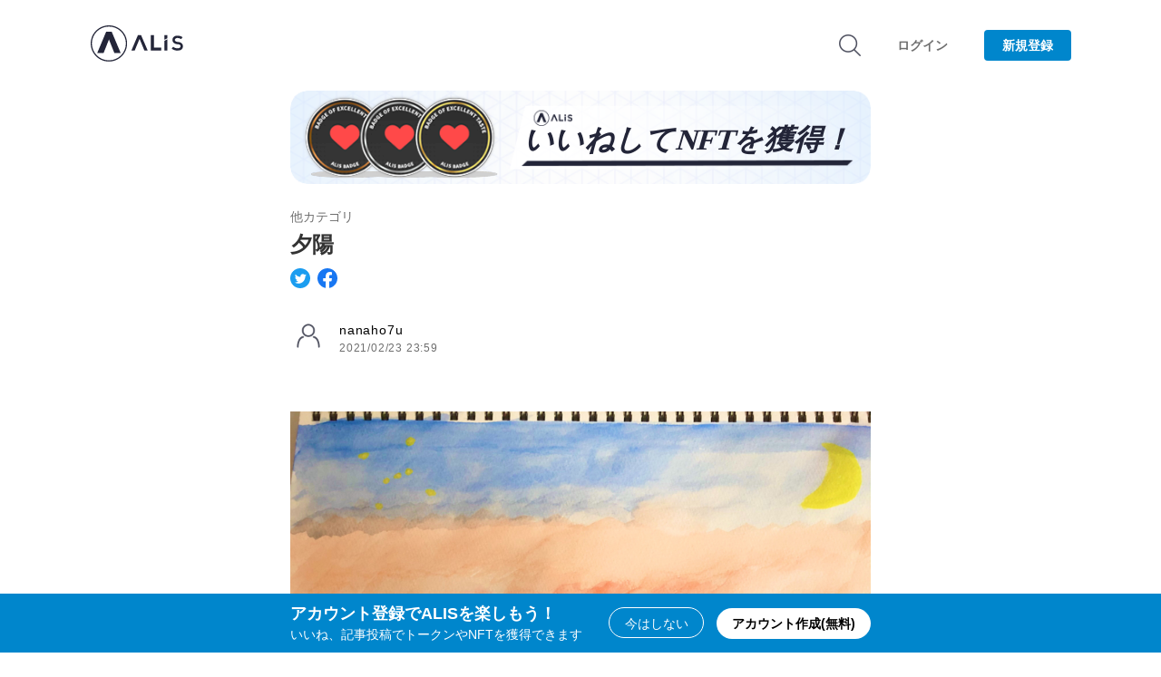

--- FILE ---
content_type: text/html; charset=utf-8
request_url: https://alis.to/nanaho7u/articles/3XmXNj89eJkv
body_size: 47591
content:
<!doctype html>
<html data-n-head-ssr>

<head prefix="og: http://ogp.me/ns# fb: http://ogp.me/ns/fb# article: http://ogp.me/ns/article#">
    
      <!-- Google AdSense -->
      <script data-ad-client="ca-pub-6184356842528918" async src="https://pagead2.googlesyndication.com/pagead/js/adsbygoogle.js"></script>
      <!-- End Google AdSense -->
      <script src="https://www.googleoptimize.com/optimize.js?id=OPT-5FJ3HPK"></script>
    
    <title>夕陽 | ALIS</title><meta data-n-head="ssr" charset="utf-8"><meta data-n-head="ssr" data-hid="viewport" name="viewport" content="width=device-width, initial-scale=1"><meta data-n-head="ssr" name="apple-mobile-web-app-title" content="ALIS"><meta data-n-head="ssr" data-hid="description" name="description" content="ALISは記事の作成やいいねで人気NFTやトークンがもらえるソーシャルメディアです。はじめてブロックチェーンを利用する方も無料で気軽に楽しめます。"><meta data-n-head="ssr" data-hid="twitter:card" name="twitter:card" content="summary_large_image"><meta data-n-head="ssr" data-hid="twitter:site" name="twitter:site" content="@ALIS_media"><meta data-n-head="ssr" data-hid="fb:app_id" property="fb:app_id" content="2157199921164241"><meta data-n-head="ssr" data-hid="og:url" property="og:url" content="https://alis.to/nanaho7u/articles/3XmXNj89eJkv"><meta data-n-head="ssr" data-hid="og:title" property="og:title" content="夕陽 | ALIS"><meta data-n-head="ssr" data-hid="og:description" property="og:description" content=""><meta data-n-head="ssr" data-hid="og:type" property="og:type" content="article"><meta data-n-head="ssr" data-hid="og:image" property="og:image" content="https://alis.to/d/api/articles_images/nanaho7u/3XmXNj89eJkv/eca09512-814b-45da-8069-317d70f0be72.jpeg?d=1200x630"><meta data-n-head="ssr" data-hid="twitter:image" name="twitter:image" content="https://alis.to/d/api/articles_images/nanaho7u/3XmXNj89eJkv/eca09512-814b-45da-8069-317d70f0be72.jpeg?d=1200x630"><base href="/"><link data-n-head="ssr" rel="icon" type="image/x-icon" href="https://alis.to/d/nuxt/dist/favicon.ico"><link data-n-head="ssr" rel="apple-touch-icon" sizes="192x192" href="https://alis.to/d/nuxt/dist/touch-icon.png"><link data-n-head="ssr" rel="shortcut icon" href="https://alis.to/d/nuxt/dist/touch-icon.png"><link data-n-head="ssr" rel="stylesheet" href="https://cdnjs.cloudflare.com/ajax/libs/font-awesome/5.9.0/css/all.min.css"><link data-n-head="ssr" rel="stylesheet" href="https://cdnjs.cloudflare.com/ajax/libs/medium-editor-insert-plugin/2.4.1/css/medium-editor-insert-plugin.min.css"><script data-n-head="ssr" data-hid="gop" type="text/javascript">window.dataLayer = window.dataLayer || [];</script><script data-n-head="ssr" src="//cdn.iframe.ly/embed.js?api_key=9963ba188b11f65863d572&amp;omit_script=1" async></script><script data-n-head="ssr" src="//cdn.jsdelivr.net/gh/ethereum/web3.js@1.0.0-beta.34/dist/web3.min.js" defer></script><link rel="preload" href="https://alis.to/d/nuxt/dist/d3282c4.js" as="script"><link rel="preload" href="https://alis.to/d/nuxt/dist/53507e7.js" as="script"><link rel="preload" href="https://alis.to/d/nuxt/dist/05c3538.js" as="script"><link rel="preload" href="https://alis.to/d/nuxt/dist/4b371ab.js" as="script"><link rel="preload" href="https://alis.to/d/nuxt/dist/5fd2922.js" as="script"><link rel="preload" href="https://alis.to/d/nuxt/dist/0f879ab.js" as="script"><link rel="preload" href="https://alis.to/d/nuxt/dist/50d4ae2.js" as="script"><style data-vue-ssr-id="4fdadfc7:0 ffd444ee:0 420835e1:0 37cc0adc:0 1cc6c817:0 cadfc9ce:0 3e3d1387:0 0f7de379:0 f82bfafa:0 273ea9ca:0 03549802:0 12023474:0 4358ec50:0 0e997b42:0 0cff7b38:0 b4052b14:0 97cc6882:0 2245ebf2:0 5c0f9980:0 4ff05586:0 84eac23e:0 22125567:0 9785c164:0 6920f3ea:0 493f5494:0">.medium-editor-element ::selection,.v1-content ::selection{background-color:rgba(0,134,204,.2)}.medium-editor-element a,.v1-content a{color:#0086cc}.medium-editor-element h2,.v1-content h2{color:#333;font-size:24px;letter-spacing:.03em;line-height:1.6;margin:24px 0;word-break:break-word}.medium-editor-element h3,.v1-content h3{font-size:20px}.medium-editor-element h3,.medium-editor-element p,.v1-content h3,.v1-content p{color:#333;letter-spacing:.03em;line-height:1.8;margin:16px 0;word-break:break-word}.medium-editor-element p,.v1-content p{font-size:16px;font-weight:500}.medium-editor-element blockquote,.v1-content blockquote{background:#f6f6f6;color:#333;font-size:16px;letter-spacing:.03em;line-height:1.8;margin:24px 0;padding:20px;word-break:break-word}.medium-editor-element .medium-insert-images figure figcaption,.v1-content .medium-insert-images figure figcaption{color:#666;display:block;font-size:12px;font-style:normal;font-weight:400;letter-spacing:.03em;line-height:1.5;margin:8px 0;outline:0 solid transparent;text-align:center;word-break:break-all}.medium-editor-element img,.v1-content img{max-width:100%}.medium-editor-element hr,.v1-content hr{border:none;border-top:3px dotted #e3e3e3;height:2px}.medium-editor-element ol li,.medium-editor-element ul li,.v1-content ol li,.v1-content ul li{line-height:1.4;margin-bottom:.5em}.medium-editor-element [data-alis-iframely-url],.v1-content [data-alis-iframely-url]{user-select:none;margin:24px 0}.medium-editor-element .twitter-profile-card,.v1-content .twitter-profile-card{border-radius:4px;border:1px solid #e2e8ed;box-sizing:border-box;cursor:pointer;display:block;padding:20px;text-decoration:none;width:100%}.medium-editor-element .twitter-profile-card .title,.v1-content .twitter-profile-card .title{color:#030303;font-size:16px;font-weight:500;letter-spacing:.8px;margin-bottom:8px}.medium-editor-element .twitter-profile-card .description,.v1-content .twitter-profile-card .description{color:#6e6e6e;font-size:14px;font-weight:500;letter-spacing:.7px;line-height:1.5;margin-bottom:8px}.medium-editor-element .twitter-profile-card .site,.v1-content .twitter-profile-card .site{color:#6e6e6e;font-size:12px;font-weight:500;letter-spacing:.6px}.medium-editor-element .medium-insert-images,.v1-content .medium-insert-images{margin:24px 0}.medium-editor-element .iframely-embed-card,.v1-content .iframely-embed-card{border-radius:4px;border:1px solid #e3e3e3;box-sizing:border-box;cursor:pointer;display:block;height:140px;padding:20px;position:relative;text-decoration:none;width:100%}.medium-editor-element .iframely-embed-card .title,.v1-content .iframely-embed-card .title{-webkit-box-orient:vertical;-webkit-line-clamp:1;color:#030303;display:-webkit-box;font-size:16px;font-weight:500;height:22px;letter-spacing:.8px;line-height:1.5;margin:0 120px 10px 0;overflow:hidden;text-align:left;text-overflow:ellipsis;word-break:break-word}.medium-editor-element .iframely-embed-card .title.without-space,.v1-content .iframely-embed-card .title.without-space{margin:0 0 10px}.medium-editor-element .iframely-embed-card .description,.v1-content .iframely-embed-card .description{-webkit-box-orient:vertical;-webkit-line-clamp:2;color:#6e6e6e;display:-webkit-box;font-size:14px;font-weight:500;height:42px;letter-spacing:.7px;line-height:1.6;margin:0 120px 10px 0;overflow:hidden;text-align:left;text-overflow:ellipsis;word-break:break-word}.medium-editor-element .iframely-embed-card .description.without-space,.v1-content .iframely-embed-card .description.without-space{margin:0 0 10px}.medium-editor-element .iframely-embed-card .thumbnail,.v1-content .iframely-embed-card .thumbnail{height:100px;object-fit:cover;position:absolute;right:20px;top:20px;width:100px}.medium-editor-element .iframely-embed-card .site,.v1-content .iframely-embed-card .site{color:#6e6e6e;font-size:12px;font-weight:500;letter-spacing:.6px}.medium-editor-insert-plugin .medium-insert-buttons button{box-shadow:0 0 10px 0 hsla(0,0%,57.3%,.5);border:none}.medium-toolbar-arrow-under:after{border-color:#fff transparent transparent;border-width:16px 8px 0!important;filter:drop-shadow(0 3px 5px rgba(192,192,192,.5));top:50px;z-index:-1}.medium-toolbar-arrow-over:before{border-color:transparent transparent #fff;top:-8px}.medium-editor-toolbar{background-color:#242424;background:linear-gradient(180deg,#fff,rgba(36,36,36,.75));border-radius:5px;filter:drop-shadow(0 3px 5px rgba(192,192,192,.5))}.medium-editor-toolbar li button{background-color:#fff;border:0;color:#000;height:50px;min-width:40px;transition:background-color .2s ease-in}.medium-editor-toolbar li button:hover{color:#333}.custom-class-h2{background:url([data-uri]) no-repeat;background-size:32px;background-position:6px 10px}.custom-class-h2.medium-editor-button-active{background:url([data-uri]) no-repeat;background-size:32px;background-position:6px 10px}.custom-class-h3{background:url([data-uri]) no-repeat;background-size:32px;background-position:3px 10px}.custom-class-h3.medium-editor-button-active{background:url([data-uri]) no-repeat;background-size:32px;background-position:3px 10px}.custom-class-quote{background:url([data-uri]) no-repeat;background-size:32px;background-position:2px 10px}.custom-class-quote.medium-editor-button-active{background:url([data-uri]) no-repeat;background-size:32px;background-position:2px 10px}.custom-class-bold{background:url([data-uri]) no-repeat;background-size:32px;background-position:4px 10px}.custom-class-bold.medium-editor-button-active{background:url([data-uri]) no-repeat;background-size:32px;background-position:4px 10px}.custom-class-italic{background:url([data-uri]) no-repeat;background-size:32px;background-position:4px 10px}.custom-class-italic.medium-editor-button-active{background:url([data-uri]) no-repeat;background-size:32px;background-position:4px 10px}.medium-editor-action-anchor{background:url([data-uri]) no-repeat;background-size:32px;background-position:2px 10px}.medium-editor-action-anchor.medium-editor-button-active{background:url([data-uri]) no-repeat;background-size:32px;background-position:2px 10px}.medium-editor-action-anchor b{display:none}.medium-editor-toolbar li .medium-editor-button-first{border-bottom-left-radius:5px;border-top-left-radius:5px}.medium-editor-toolbar li .medium-editor-button-last{border-bottom-right-radius:5px;border-top-right-radius:5px}.medium-editor-toolbar li .medium-editor-button-active{background-color:#0086cc}.medium-editor-toolbar-form{background:#fff;border-radius:5px;color:#000}.medium-editor-toolbar-form .medium-editor-toolbar-input{background:#fff;border-radius:5px;box-sizing:border-box;color:#000;height:50px}.medium-editor-toolbar-form a{color:#000}.medium-editor-toolbar-anchor-preview{background:#242424;border-radius:5px;color:#fff}.medium-editor-placeholder:after{color:#b3b3b1}.medium-insert-image-active{outline:none;border:2px solid #000;box-sizing:border-box}@media screen and (max-width:640px){.medium-editor-element h2,.v1-content h2{font-size:24px;letter-spacing:0;line-height:1.6;margin:24px 0}.medium-editor-element h3,.v1-content h3{font-size:20px;letter-spacing:0;line-height:1.7;margin:12px 0}.medium-editor-element p,.v1-content p{font-size:16px;letter-spacing:0;line-height:1.8;margin:12px 0}.medium-editor-element blockquote,.v1-content blockquote{font-size:16px;letter-spacing:0;line-height:1.8;margin:20px 0}.medium-editor-element figure figcaption,.v1-content figure figcaption{letter-spacing:0}.medium-editor-element ol li,.medium-editor-element ul li,.v1-content ol li,.v1-content ul li{font-size:14px}.medium-editor-element .twitter-tweet,.v1-content .twitter-tweet{width:90vw!important}.medium-editor-element .twitter-profile-card .title,.v1-content .twitter-profile-card .title{font-size:14px}.medium-editor-element .twitter-profile-card .description,.v1-content .twitter-profile-card .description{font-size:12px}.medium-editor-element .iframely-embed-card .title,.v1-content .iframely-embed-card .title{font-size:14px;margin:0 0 12px}.medium-editor-element .iframely-embed-card .description,.v1-content .iframely-embed-card .description{font-size:12px;height:40px;margin:0 80px 12px 0}.medium-editor-element .iframely-embed-card .description.without-space,.v1-content .iframely-embed-card .description.without-space{margin:0 0 12px}.medium-editor-element .iframely-embed-card .site,.v1-content .iframely-embed-card .site{font-size:12px}.medium-editor-element .iframely-embed-card .thumbnail,.v1-content .iframely-embed-card .thumbnail{height:60px;top:50px;width:60px}.iframely-embed{-webkit-overflow-scrolling:touch;overflow-x:scroll}}
.toast{position:fixed;width:100vw;z-index:9998;left:0;right:0;top:0}.toast-type-info{background-color:#0086cc}.toast-type-warning{background-color:#f06273}.toast-type-warning .toast-button{color:#f06273}.toast-message{box-sizing:border-box;color:#fff;font-size:14px;line-height:1.5;margin-bottom:10px;padding:8px 14px;position:relative;text-align:center;transition-property:opacity,transform;transition:.4s cubic-bezier(.17,.67,.17,.98);width:100%}.toast-button{display:none}.toast-enter-active,.toast-leave{opacity:1}.toast-enter,.toast-leave-active{opacity:0}@media screen and (max-width:550px){.toast-message{font-size:12px;padding:6px 12px}}
.ck-hidden{display:none!important}.ck.ck-reset,.ck.ck-reset_all,.ck.ck-reset_all *{box-sizing:border-box;width:auto;height:auto;position:static}:root{--ck-z-default:1;--ck-z-modal:calc(var(--ck-z-default) + 999);--ck-color-base-foreground:#fafafa;--ck-color-base-background:#fff;--ck-color-base-border:#c4c4c4;--ck-color-base-action:#61b045;--ck-color-base-focus:#6cb5f9;--ck-color-base-text:#333;--ck-color-base-active:#198cf0;--ck-color-base-active-focus:#0e7fe1;--ck-color-base-error:#db3700;--ck-color-focus-border:#1f89e5;--ck-color-focus-outer-shadow:#bcdefb;--ck-color-focus-disabled-shadow:rgba(119,186,248,0.3);--ck-color-focus-error-shadow:rgba(255,64,31,0.3);--ck-color-text:var(--ck-color-base-text);--ck-color-shadow-drop:rgba(0,0,0,0.15);--ck-color-shadow-drop-active:rgba(0,0,0,0.2);--ck-color-shadow-inner:rgba(0,0,0,0.1);--ck-color-button-default-background:transparent;--ck-color-button-default-hover-background:#e6e6e6;--ck-color-button-default-active-background:#d9d9d9;--ck-color-button-default-active-shadow:#bfbfbf;--ck-color-button-default-disabled-background:transparent;--ck-color-button-on-background:#dedede;--ck-color-button-on-hover-background:#c4c4c4;--ck-color-button-on-active-background:#bababa;--ck-color-button-on-active-shadow:#a1a1a1;--ck-color-button-on-disabled-background:#dedede;--ck-color-button-action-background:var(--ck-color-base-action);--ck-color-button-action-hover-background:#579e3d;--ck-color-button-action-active-background:#53973b;--ck-color-button-action-active-shadow:#498433;--ck-color-button-action-disabled-background:#7ec365;--ck-color-button-action-text:var(--ck-color-base-background);--ck-color-button-save:#008a00;--ck-color-button-cancel:#db3700;--ck-color-switch-button-off-background:#b0b0b0;--ck-color-switch-button-off-hover-background:#a3a3a3;--ck-color-switch-button-on-background:var(--ck-color-button-action-background);--ck-color-switch-button-on-hover-background:#579e3d;--ck-color-switch-button-inner-background:var(--ck-color-base-background);--ck-color-switch-button-inner-shadow:rgba(0,0,0,0.1);--ck-color-dropdown-panel-background:var(--ck-color-base-background);--ck-color-dropdown-panel-border:var(--ck-color-base-border);--ck-color-input-background:var(--ck-color-base-background);--ck-color-input-border:#c7c7c7;--ck-color-input-error-border:var(--ck-color-base-error);--ck-color-input-text:var(--ck-color-base-text);--ck-color-input-disabled-background:#f2f2f2;--ck-color-input-disabled-border:#c7c7c7;--ck-color-input-disabled-text:#5c5c5c;--ck-color-list-background:var(--ck-color-base-background);--ck-color-list-button-hover-background:var(--ck-color-button-default-hover-background);--ck-color-list-button-on-background:var(--ck-color-base-active);--ck-color-list-button-on-background-focus:var(--ck-color-base-active-focus);--ck-color-list-button-on-text:var(--ck-color-base-background);--ck-color-panel-background:var(--ck-color-base-background);--ck-color-panel-border:var(--ck-color-base-border);--ck-color-toolbar-background:var(--ck-color-base-foreground);--ck-color-toolbar-border:var(--ck-color-base-border);--ck-color-tooltip-background:var(--ck-color-base-text);--ck-color-tooltip-text:var(--ck-color-base-background);--ck-color-engine-placeholder-text:#707070;--ck-color-upload-bar-background:#6cb5f9;--ck-color-link-default:#0000f0;--ck-color-link-selected-background:rgba(31,177,255,0.1);--ck-disabled-opacity:.5;--ck-focus-outer-shadow-geometry:0 0 0 3px;--ck-focus-outer-shadow:var(--ck-focus-outer-shadow-geometry) var(--ck-color-focus-outer-shadow);--ck-focus-disabled-outer-shadow:var(--ck-focus-outer-shadow-geometry) var(--ck-color-focus-disabled-shadow);--ck-focus-error-outer-shadow:var(--ck-focus-outer-shadow-geometry) var(--ck-color-focus-error-shadow);--ck-focus-ring:1px solid var(--ck-color-focus-border);--ck-font-size-base:13px;--ck-line-height-base:1.84615;--ck-font-face:Helvetica,Arial,Tahoma,Verdana,Sans-Serif;--ck-font-size-tiny:0.7em;--ck-font-size-small:0.75em;--ck-font-size-normal:1em;--ck-font-size-big:1.4em;--ck-font-size-large:1.8em;--ck-ui-component-min-height:2.3em}.ck.ck-reset,.ck.ck-reset_all,.ck.ck-reset_all *{margin:0;padding:0;border:0;background:transparent;text-decoration:none;vertical-align:middle;transition:none;word-wrap:break-word}.ck.ck-reset_all,.ck.ck-reset_all *{border-collapse:collapse;font:normal normal normal var(--ck-font-size-base)/var(--ck-line-height-base) var(--ck-font-face);color:var(--ck-color-text);text-align:left;white-space:nowrap;cursor:auto;float:none}.ck.ck-reset_all .ck-rtl *{text-align:right}.ck.ck-reset_all iframe{vertical-align:inherit}.ck.ck-reset_all textarea{white-space:pre-wrap}.ck.ck-reset_all input[type=password],.ck.ck-reset_all input[type=text],.ck.ck-reset_all textarea{cursor:text}.ck.ck-reset_all input[type=password][disabled],.ck.ck-reset_all input[type=text][disabled],.ck.ck-reset_all textarea[disabled]{cursor:default}.ck.ck-reset_all fieldset{padding:10px;border:2px groove #dfdee3}.ck.ck-reset_all button::-moz-focus-inner{padding:0;border:0}.ck[dir=rtl],.ck[dir=rtl] .ck{text-align:right}:root{--ck-border-radius:2px;--ck-inner-shadow:2px 2px 3px var(--ck-color-shadow-inner) inset;--ck-drop-shadow:0 1px 2px 1px var(--ck-color-shadow-drop);--ck-drop-shadow-active:0 3px 6px 1px var(--ck-color-shadow-drop-active);--ck-spacing-unit:0.6em;--ck-spacing-large:calc(var(--ck-spacing-unit)*1.5);--ck-spacing-standard:var(--ck-spacing-unit);--ck-spacing-medium:calc(var(--ck-spacing-unit)*0.8);--ck-spacing-small:calc(var(--ck-spacing-unit)*0.5);--ck-spacing-tiny:calc(var(--ck-spacing-unit)*0.3);--ck-spacing-extra-tiny:calc(var(--ck-spacing-unit)*0.16);--ck-balloon-panel-arrow-z-index:calc(var(--ck-z-default) - 3)}.ck.ck-balloon-panel{display:none;position:absolute;z-index:var(--ck-z-modal)}.ck.ck-balloon-panel.ck-balloon-panel_with-arrow:after,.ck.ck-balloon-panel.ck-balloon-panel_with-arrow:before{content:"";position:absolute}.ck.ck-balloon-panel.ck-balloon-panel_with-arrow:before{z-index:var(--ck-balloon-panel-arrow-z-index)}.ck.ck-balloon-panel.ck-balloon-panel_with-arrow:after{z-index:calc(var(--ck-balloon-panel-arrow-z-index) + 1)}.ck.ck-balloon-panel[class*=arrow_n]:before{z-index:var(--ck-balloon-panel-arrow-z-index)}.ck.ck-balloon-panel[class*=arrow_n]:after{z-index:calc(var(--ck-balloon-panel-arrow-z-index) + 1)}.ck.ck-balloon-panel[class*=arrow_s]:before{z-index:var(--ck-balloon-panel-arrow-z-index)}.ck.ck-balloon-panel[class*=arrow_s]:after{z-index:calc(var(--ck-balloon-panel-arrow-z-index) + 1)}.ck.ck-balloon-panel.ck-balloon-panel_visible{display:block}:root{--ck-balloon-arrow-offset:2px;--ck-balloon-arrow-height:10px;--ck-balloon-arrow-half-width:8px}.ck.ck-balloon-panel{border-radius:0}.ck-rounded-corners .ck.ck-balloon-panel,.ck.ck-balloon-panel.ck-rounded-corners{border-radius:var(--ck-border-radius)}.ck.ck-balloon-panel{box-shadow:var(--ck-drop-shadow),0 0;min-height:15px;background:var(--ck-color-panel-background);border:1px solid var(--ck-color-panel-border)}.ck.ck-balloon-panel.ck-balloon-panel_with-arrow:after,.ck.ck-balloon-panel.ck-balloon-panel_with-arrow:before{width:0;height:0;border-style:solid}.ck.ck-balloon-panel[class*=arrow_n]:after,.ck.ck-balloon-panel[class*=arrow_n]:before{border-left-width:var(--ck-balloon-arrow-half-width);border-bottom-width:var(--ck-balloon-arrow-height);border-right-width:var(--ck-balloon-arrow-half-width);border-top-width:0}.ck.ck-balloon-panel[class*=arrow_n]:before{border-bottom-color:var(--ck-color-panel-border)}.ck.ck-balloon-panel[class*=arrow_n]:after,.ck.ck-balloon-panel[class*=arrow_n]:before{border-left-color:transparent;border-right-color:transparent;border-top-color:transparent}.ck.ck-balloon-panel[class*=arrow_n]:after{border-bottom-color:var(--ck-color-panel-background);margin-top:var(--ck-balloon-arrow-offset)}.ck.ck-balloon-panel[class*=arrow_s]:after,.ck.ck-balloon-panel[class*=arrow_s]:before{border-left-width:var(--ck-balloon-arrow-half-width);border-bottom-width:0;border-right-width:var(--ck-balloon-arrow-half-width);border-top-width:var(--ck-balloon-arrow-height)}.ck.ck-balloon-panel[class*=arrow_s]:before{border-top-color:var(--ck-color-panel-border)}.ck.ck-balloon-panel[class*=arrow_s]:after,.ck.ck-balloon-panel[class*=arrow_s]:before{border-left-color:transparent;border-bottom-color:transparent;border-right-color:transparent}.ck.ck-balloon-panel[class*=arrow_s]:after{border-top-color:var(--ck-color-panel-background);margin-bottom:var(--ck-balloon-arrow-offset)}.ck.ck-balloon-panel.ck-balloon-panel_arrow_n:after,.ck.ck-balloon-panel.ck-balloon-panel_arrow_n:before{left:50%;margin-left:calc(var(--ck-balloon-arrow-half-width)*-1);top:calc(var(--ck-balloon-arrow-height)*-1)}.ck.ck-balloon-panel.ck-balloon-panel_arrow_nw:after,.ck.ck-balloon-panel.ck-balloon-panel_arrow_nw:before{left:calc(var(--ck-balloon-arrow-half-width)*2);top:calc(var(--ck-balloon-arrow-height)*-1)}.ck.ck-balloon-panel.ck-balloon-panel_arrow_ne:after,.ck.ck-balloon-panel.ck-balloon-panel_arrow_ne:before{right:calc(var(--ck-balloon-arrow-half-width)*2);top:calc(var(--ck-balloon-arrow-height)*-1)}.ck.ck-balloon-panel.ck-balloon-panel_arrow_s:after,.ck.ck-balloon-panel.ck-balloon-panel_arrow_s:before{left:50%;margin-left:calc(var(--ck-balloon-arrow-half-width)*-1);bottom:calc(var(--ck-balloon-arrow-height)*-1)}.ck.ck-balloon-panel.ck-balloon-panel_arrow_sw:after,.ck.ck-balloon-panel.ck-balloon-panel_arrow_sw:before{left:calc(var(--ck-balloon-arrow-half-width)*2);bottom:calc(var(--ck-balloon-arrow-height)*-1)}.ck.ck-balloon-panel.ck-balloon-panel_arrow_se:after,.ck.ck-balloon-panel.ck-balloon-panel_arrow_se:before{right:calc(var(--ck-balloon-arrow-half-width)*2);bottom:calc(var(--ck-balloon-arrow-height)*-1)}.ck.ck-icon{vertical-align:middle}:root{--ck-icon-size:calc(var(--ck-line-height-base)*var(--ck-font-size-normal))}.ck.ck-icon{width:var(--ck-icon-size);height:var(--ck-icon-size);font-size:.8333350694em;will-change:transform}.ck.ck-icon,.ck.ck-icon *{color:inherit;cursor:inherit}.ck.ck-icon :not([fill]){fill:currentColor}.ck.ck-tooltip,.ck.ck-tooltip .ck-tooltip__text:after{position:absolute;pointer-events:none;-webkit-backface-visibility:hidden}.ck.ck-tooltip{visibility:hidden;opacity:0;display:none;z-index:var(--ck-z-modal)}.ck.ck-tooltip .ck-tooltip__text{display:inline-block}.ck.ck-tooltip .ck-tooltip__text:after{content:"";width:0;height:0}:root{--ck-tooltip-arrow-size:5px}.ck.ck-tooltip{left:50%;top:0;transition:opacity .2s ease-in-out .2s}.ck.ck-tooltip .ck-tooltip__text{border-radius:0}.ck-rounded-corners .ck.ck-tooltip .ck-tooltip__text,.ck.ck-tooltip .ck-tooltip__text.ck-rounded-corners{border-radius:var(--ck-border-radius)}.ck.ck-tooltip .ck-tooltip__text{font-size:.9em;line-height:1.5;color:var(--ck-color-tooltip-text);padding:var(--ck-spacing-small) var(--ck-spacing-medium);background:var(--ck-color-tooltip-background);position:relative;left:-50%}.ck.ck-tooltip .ck-tooltip__text:after{transition:opacity .2s ease-in-out .2s;border-style:solid;left:50%}.ck.ck-tooltip.ck-tooltip_s{bottom:calc(var(--ck-tooltip-arrow-size)*-1);transform:translateY(100%)}.ck.ck-tooltip.ck-tooltip_s .ck-tooltip__text:after{top:calc(var(--ck-tooltip-arrow-size)*-1);transform:translateX(-50%);border-left-color:transparent;border-bottom-color:var(--ck-color-tooltip-background);border-right-color:transparent;border-top-color:transparent;border-left-width:var(--ck-tooltip-arrow-size);border-bottom-width:var(--ck-tooltip-arrow-size);border-right-width:var(--ck-tooltip-arrow-size);border-top-width:0}.ck.ck-tooltip.ck-tooltip_n{top:calc(var(--ck-tooltip-arrow-size)*-1);transform:translateY(-100%)}.ck.ck-tooltip.ck-tooltip_n .ck-tooltip__text:after{bottom:calc(var(--ck-tooltip-arrow-size)*-1);transform:translateX(-50%);border-left-color:transparent;border-bottom-color:transparent;border-right-color:transparent;border-top-color:var(--ck-color-tooltip-background);border-left-width:var(--ck-tooltip-arrow-size);border-bottom-width:0;border-right-width:var(--ck-tooltip-arrow-size);border-top-width:var(--ck-tooltip-arrow-size)}.ck.ck-button,a.ck.ck-button{-moz-user-select:none;-webkit-user-select:none;-ms-user-select:none;user-select:none}.ck.ck-button .ck-tooltip,a.ck.ck-button .ck-tooltip{display:block}@media (hover:none){.ck.ck-button .ck-tooltip,a.ck.ck-button .ck-tooltip{display:none}}.ck.ck-button,a.ck.ck-button{position:relative;display:inline-flex;align-items:center;justify-content:left}.ck.ck-button .ck-button__label,a.ck.ck-button .ck-button__label{display:none}.ck.ck-button.ck-button_with-text .ck-button__label,a.ck.ck-button.ck-button_with-text .ck-button__label{display:inline-block}.ck.ck-button:not(.ck-button_with-text),a.ck.ck-button:not(.ck-button_with-text){justify-content:center}.ck.ck-button:hover .ck-tooltip,a.ck.ck-button:hover .ck-tooltip{visibility:visible;opacity:1}.ck.ck-button:focus:not(:hover) .ck-tooltip,a.ck.ck-button:focus:not(:hover) .ck-tooltip{display:none}.ck.ck-button,a.ck.ck-button{background:var(--ck-color-button-default-background)}.ck.ck-button:not(.ck-disabled):hover,a.ck.ck-button:not(.ck-disabled):hover{background:var(--ck-color-button-default-hover-background)}.ck.ck-button:not(.ck-disabled):active,a.ck.ck-button:not(.ck-disabled):active{background:var(--ck-color-button-default-active-background);box-shadow:inset 0 2px 2px var(--ck-color-button-default-active-shadow)}.ck.ck-button.ck-disabled,a.ck.ck-button.ck-disabled{background:var(--ck-color-button-default-disabled-background)}.ck.ck-button,a.ck.ck-button{border-radius:0}.ck-rounded-corners .ck.ck-button,.ck-rounded-corners a.ck.ck-button,.ck.ck-button.ck-rounded-corners,a.ck.ck-button.ck-rounded-corners{border-radius:var(--ck-border-radius)}.ck.ck-button,a.ck.ck-button{white-space:nowrap;cursor:default;vertical-align:middle;padding:var(--ck-spacing-tiny);text-align:center;min-width:var(--ck-ui-component-min-height);min-height:var(--ck-ui-component-min-height);line-height:1;font-size:inherit;border:1px solid transparent;transition:box-shadow .2s ease-in-out,border .2s ease-in-out;-webkit-appearance:none}.ck.ck-button:active,.ck.ck-button:focus,a.ck.ck-button:active,a.ck.ck-button:focus{outline:none;border:var(--ck-focus-ring);box-shadow:var(--ck-focus-outer-shadow),0 0}.ck.ck-button .ck-button__icon use,.ck.ck-button .ck-button__icon use *,a.ck.ck-button .ck-button__icon use,a.ck.ck-button .ck-button__icon use *{color:inherit}.ck.ck-button .ck-button__label,a.ck.ck-button .ck-button__label{font-size:inherit;font-weight:inherit;color:inherit;cursor:inherit;vertical-align:middle}[dir=ltr] .ck.ck-button .ck-button__label,[dir=ltr] a.ck.ck-button .ck-button__label{text-align:left}[dir=rtl] .ck.ck-button .ck-button__label,[dir=rtl] a.ck.ck-button .ck-button__label{text-align:right}.ck.ck-button .ck-button__keystroke,a.ck.ck-button .ck-button__keystroke{color:inherit}[dir=ltr] .ck.ck-button .ck-button__keystroke,[dir=ltr] a.ck.ck-button .ck-button__keystroke{margin-left:var(--ck-spacing-large)}[dir=rtl] .ck.ck-button .ck-button__keystroke,[dir=rtl] a.ck.ck-button .ck-button__keystroke{margin-right:var(--ck-spacing-large)}.ck.ck-button .ck-button__keystroke,a.ck.ck-button .ck-button__keystroke{font-weight:700;opacity:.7}.ck.ck-button.ck-disabled:active,.ck.ck-button.ck-disabled:focus,a.ck.ck-button.ck-disabled:active,a.ck.ck-button.ck-disabled:focus{box-shadow:var(--ck-focus-disabled-outer-shadow),0 0}.ck.ck-button.ck-disabled .ck-button__icon,.ck.ck-button.ck-disabled .ck-button__label,a.ck.ck-button.ck-disabled .ck-button__icon,a.ck.ck-button.ck-disabled .ck-button__label{opacity:var(--ck-disabled-opacity)}.ck.ck-button.ck-disabled .ck-button__keystroke,a.ck.ck-button.ck-disabled .ck-button__keystroke{opacity:.3}.ck.ck-button.ck-button_with-text,a.ck.ck-button.ck-button_with-text{padding:var(--ck-spacing-tiny) var(--ck-spacing-standard)}[dir=ltr] .ck.ck-button.ck-button_with-text .ck-button__icon,[dir=ltr] a.ck.ck-button.ck-button_with-text .ck-button__icon{margin-left:calc(var(--ck-spacing-small)*-1);margin-right:var(--ck-spacing-small)}[dir=rtl] .ck.ck-button.ck-button_with-text .ck-button__icon,[dir=rtl] a.ck.ck-button.ck-button_with-text .ck-button__icon{margin-right:calc(var(--ck-spacing-small)*-1);margin-left:var(--ck-spacing-small)}.ck.ck-button.ck-button_with-keystroke .ck-button__label,a.ck.ck-button.ck-button_with-keystroke .ck-button__label{flex-grow:1}.ck.ck-button.ck-on,a.ck.ck-button.ck-on{background:var(--ck-color-button-on-background)}.ck.ck-button.ck-on:not(.ck-disabled):hover,a.ck.ck-button.ck-on:not(.ck-disabled):hover{background:var(--ck-color-button-on-hover-background)}.ck.ck-button.ck-on:not(.ck-disabled):active,a.ck.ck-button.ck-on:not(.ck-disabled):active{background:var(--ck-color-button-on-active-background);box-shadow:inset 0 2px 2px var(--ck-color-button-on-active-shadow)}.ck.ck-button.ck-on.ck-disabled,a.ck.ck-button.ck-on.ck-disabled{background:var(--ck-color-button-on-disabled-background)}.ck.ck-button.ck-button-save,a.ck.ck-button.ck-button-save{color:var(--ck-color-button-save)}.ck.ck-button.ck-button-cancel,a.ck.ck-button.ck-button-cancel{color:var(--ck-color-button-cancel)}.ck.ck-button-action,a.ck.ck-button-action{background:var(--ck-color-button-action-background)}.ck.ck-button-action:not(.ck-disabled):hover,a.ck.ck-button-action:not(.ck-disabled):hover{background:var(--ck-color-button-action-hover-background)}.ck.ck-button-action:not(.ck-disabled):active,a.ck.ck-button-action:not(.ck-disabled):active{background:var(--ck-color-button-action-active-background);box-shadow:inset 0 2px 2px var(--ck-color-button-action-active-shadow)}.ck.ck-button-action.ck-disabled,a.ck.ck-button-action.ck-disabled{background:var(--ck-color-button-action-disabled-background)}.ck.ck-button-action,a.ck.ck-button-action{color:var(--ck-color-button-action-text)}.ck.ck-button-bold,a.ck.ck-button-bold{font-weight:700}.ck .ck-balloon-rotator__navigation{display:flex;align-items:center;justify-content:center}.ck .ck-balloon-rotator__content .ck-toolbar{justify-content:center}.ck .ck-balloon-rotator__navigation{background:var(--ck-color-toolbar-background);border-bottom:1px solid var(--ck-color-toolbar-border);padding:0 var(--ck-spacing-small)}.ck .ck-balloon-rotator__navigation>*{margin-right:var(--ck-spacing-small);margin-top:var(--ck-spacing-small);margin-bottom:var(--ck-spacing-small)}.ck .ck-balloon-rotator__navigation .ck-balloon-rotator__counter{margin-right:var(--ck-spacing-standard);margin-left:var(--ck-spacing-small)}.ck .ck-balloon-rotator__content .ck.ck-annotation-wrapper{box-shadow:none}.ck .ck-fake-panel{position:absolute;z-index:calc(var(--ck-z-modal) - 1)}.ck .ck-fake-panel div{position:absolute}.ck .ck-fake-panel div:first-child{z-index:2}.ck .ck-fake-panel div:nth-child(2){z-index:1}:root{--ck-balloon-fake-panel-offset-horizontal:6px;--ck-balloon-fake-panel-offset-vertical:6px}.ck .ck-fake-panel div{box-shadow:var(--ck-drop-shadow),0 0;min-height:15px;background:var(--ck-color-panel-background);border:1px solid var(--ck-color-panel-border);border-radius:var(--ck-border-radius);width:100%;height:100%}.ck .ck-fake-panel div:first-child{margin-left:var(--ck-balloon-fake-panel-offset-horizontal);margin-top:var(--ck-balloon-fake-panel-offset-vertical)}.ck .ck-fake-panel div:nth-child(2){margin-left:calc(var(--ck-balloon-fake-panel-offset-horizontal)*2);margin-top:calc(var(--ck-balloon-fake-panel-offset-vertical)*2)}.ck .ck-fake-panel div:nth-child(3){margin-left:calc(var(--ck-balloon-fake-panel-offset-horizontal)*3);margin-top:calc(var(--ck-balloon-fake-panel-offset-vertical)*3)}.ck .ck-balloon-panel_arrow_s+.ck-fake-panel,.ck .ck-balloon-panel_arrow_se+.ck-fake-panel,.ck .ck-balloon-panel_arrow_sw+.ck-fake-panel{--ck-balloon-fake-panel-offset-vertical:-6px}.ck.ck-dropdown{display:inline-block;position:relative}.ck.ck-dropdown .ck-dropdown__arrow{pointer-events:none;z-index:var(--ck-z-default)}.ck.ck-dropdown .ck-button.ck-dropdown__button{width:100%}.ck.ck-dropdown .ck-button.ck-dropdown__button.ck-on .ck-tooltip{display:none}.ck.ck-dropdown .ck-dropdown__panel{-webkit-backface-visibility:hidden;display:none;z-index:var(--ck-z-modal);position:absolute}.ck.ck-dropdown .ck-dropdown__panel.ck-dropdown__panel-visible{display:inline-block}.ck.ck-dropdown .ck-dropdown__panel.ck-dropdown__panel_ne,.ck.ck-dropdown .ck-dropdown__panel.ck-dropdown__panel_nw{bottom:100%}.ck.ck-dropdown .ck-dropdown__panel.ck-dropdown__panel_se,.ck.ck-dropdown .ck-dropdown__panel.ck-dropdown__panel_sw{top:100%;bottom:auto}.ck.ck-dropdown .ck-dropdown__panel.ck-dropdown__panel_ne,.ck.ck-dropdown .ck-dropdown__panel.ck-dropdown__panel_se{left:0}.ck.ck-dropdown .ck-dropdown__panel.ck-dropdown__panel_nw,.ck.ck-dropdown .ck-dropdown__panel.ck-dropdown__panel_sw{right:0}:root{--ck-dropdown-arrow-size:calc(var(--ck-icon-size)*0.5)}.ck.ck-dropdown{font-size:inherit}.ck.ck-dropdown .ck-dropdown__arrow{width:var(--ck-dropdown-arrow-size)}[dir=ltr] .ck.ck-dropdown .ck-dropdown__arrow{right:var(--ck-spacing-standard);margin-left:var(--ck-spacing-small)}[dir=rtl] .ck.ck-dropdown .ck-dropdown__arrow{left:var(--ck-spacing-standard);margin-right:var(--ck-spacing-small)}.ck.ck-dropdown.ck-disabled .ck-dropdown__arrow{opacity:var(--ck-disabled-opacity)}[dir=ltr] .ck.ck-dropdown .ck-button.ck-dropdown__button:not(.ck-button_with-text){padding-left:var(--ck-spacing-small)}[dir=rtl] .ck.ck-dropdown .ck-button.ck-dropdown__button:not(.ck-button_with-text){padding-right:var(--ck-spacing-small)}.ck.ck-dropdown .ck-button.ck-dropdown__button .ck-button__label{width:7em;overflow:hidden;text-overflow:ellipsis}.ck.ck-dropdown .ck-button.ck-dropdown__button.ck-disabled .ck-button__label{opacity:var(--ck-disabled-opacity)}.ck.ck-dropdown .ck-button.ck-dropdown__button.ck-on{border-bottom-left-radius:0;border-bottom-right-radius:0}.ck.ck-dropdown__panel{box-shadow:var(--ck-drop-shadow),0 0;border-radius:0}.ck-rounded-corners .ck.ck-dropdown__panel,.ck.ck-dropdown__panel.ck-rounded-corners{border-radius:var(--ck-border-radius);border-top-left-radius:0}.ck.ck-dropdown__panel{background:var(--ck-color-dropdown-panel-background);border:1px solid var(--ck-color-dropdown-panel-border);bottom:0;min-width:100%}.ck.ck-list{-moz-user-select:none;-webkit-user-select:none;-ms-user-select:none;user-select:none;display:flex;flex-direction:column}.ck.ck-list .ck-list__item,.ck.ck-list .ck-list__separator{display:block}.ck.ck-list .ck-list__item>:focus{position:relative;z-index:var(--ck-z-default)}.ck.ck-list{border-radius:0}.ck-rounded-corners .ck.ck-list,.ck.ck-list.ck-rounded-corners{border-radius:var(--ck-border-radius)}.ck.ck-list{list-style-type:none;background:var(--ck-color-list-background)}.ck.ck-list__item{cursor:default;min-width:12em}.ck.ck-list__item .ck-button{min-height:unset;width:100%;text-align:left;border-radius:0;padding:calc(var(--ck-line-height-base)*0.2*var(--ck-font-size-base)) calc(var(--ck-line-height-base)*0.4*var(--ck-font-size-base))}.ck.ck-list__item .ck-button .ck-button__label{line-height:calc(var(--ck-line-height-base)*1.2*var(--ck-font-size-base))}.ck.ck-list__item .ck-button:active{box-shadow:none}.ck.ck-list__item .ck-button.ck-on{background:var(--ck-color-list-button-on-background);color:var(--ck-color-list-button-on-text)}.ck.ck-list__item .ck-button.ck-on:active{box-shadow:none}.ck.ck-list__item .ck-button.ck-on:hover:not(.ck-disabled){background:var(--ck-color-list-button-on-background-focus)}.ck.ck-list__item .ck-button.ck-on:focus:not(.ck-disabled){border-color:var(--ck-color-base-background)}.ck.ck-list__item .ck-button:hover:not(.ck-disabled){background:var(--ck-color-list-button-hover-background)}.ck.ck-list__item .ck-switchbutton.ck-on{background:var(--ck-color-list-background);color:inherit}.ck.ck-list__item .ck-switchbutton.ck-on:hover:not(.ck-disabled){background:var(--ck-color-list-button-hover-background);color:inherit}.ck.ck-list__separator{height:1px;width:100%;background:var(--ck-color-base-border)}.ck.ck-button.ck-switchbutton .ck-button__toggle,.ck.ck-button.ck-switchbutton .ck-button__toggle .ck-button__toggle__inner{display:block}:root{--ck-switch-button-toggle-width:2.6153846154em;--ck-switch-button-toggle-inner-size:1.0769230769em;--ck-switch-button-toggle-spacing:1px;--ck-switch-button-translation:1.3846153847em}[dir=ltr] .ck.ck-button.ck-switchbutton .ck-button__label{margin-right:calc(var(--ck-spacing-large)*2)}[dir=rtl] .ck.ck-button.ck-switchbutton .ck-button__label{margin-left:calc(var(--ck-spacing-large)*2)}.ck.ck-button.ck-switchbutton .ck-button__toggle{border-radius:0}.ck-rounded-corners .ck.ck-button.ck-switchbutton .ck-button__toggle,.ck.ck-button.ck-switchbutton .ck-button__toggle.ck-rounded-corners{border-radius:var(--ck-border-radius)}[dir=ltr] .ck.ck-button.ck-switchbutton .ck-button__toggle{margin-left:auto}[dir=rtl] .ck.ck-button.ck-switchbutton .ck-button__toggle{margin-right:auto}.ck.ck-button.ck-switchbutton .ck-button__toggle{transition:background .4s ease;width:var(--ck-switch-button-toggle-width);background:var(--ck-color-switch-button-off-background)}.ck.ck-button.ck-switchbutton .ck-button__toggle .ck-button__toggle__inner{border-radius:0}.ck-rounded-corners .ck.ck-button.ck-switchbutton .ck-button__toggle .ck-button__toggle__inner,.ck.ck-button.ck-switchbutton .ck-button__toggle .ck-button__toggle__inner.ck-rounded-corners{border-radius:var(--ck-border-radius);border-radius:calc(var(--ck-border-radius)*0.5)}.ck.ck-button.ck-switchbutton .ck-button__toggle .ck-button__toggle__inner{margin:var(--ck-switch-button-toggle-spacing);width:var(--ck-switch-button-toggle-inner-size);height:var(--ck-switch-button-toggle-inner-size);background:var(--ck-color-switch-button-inner-background);transition:all .3s ease}.ck.ck-button.ck-switchbutton .ck-button__toggle:hover{background:var(--ck-color-switch-button-off-hover-background)}.ck.ck-button.ck-switchbutton .ck-button__toggle:hover .ck-button__toggle__inner{box-shadow:0 0 0 5px var(--ck-color-switch-button-inner-shadow)}.ck.ck-button.ck-switchbutton.ck-disabled .ck-button__toggle{opacity:var(--ck-disabled-opacity)}.ck.ck-button.ck-switchbutton.ck-on .ck-button__toggle{background:var(--ck-color-switch-button-on-background)}.ck.ck-button.ck-switchbutton.ck-on .ck-button__toggle:hover{background:var(--ck-color-switch-button-on-hover-background)}[dir=ltr] .ck.ck-button.ck-switchbutton.ck-on .ck-button__toggle .ck-button__toggle__inner{transform:translateX(var(--ck-switch-button-translation))}[dir=rtl] .ck.ck-button.ck-switchbutton.ck-on .ck-button__toggle .ck-button__toggle__inner{transform:translateX(calc(var(--ck-switch-button-translation)*-1))}.ck.ck-toolbar-dropdown .ck.ck-toolbar .ck.ck-toolbar__items{flex-wrap:nowrap}.ck.ck-toolbar-dropdown .ck-dropdown__panel .ck-button:focus{z-index:calc(var(--ck-z-default) + 1)}.ck.ck-toolbar-dropdown .ck-toolbar{border:0}.ck.ck-dropdown .ck-dropdown__panel .ck-list{border-radius:0}.ck-rounded-corners .ck.ck-dropdown .ck-dropdown__panel .ck-list,.ck.ck-dropdown .ck-dropdown__panel .ck-list.ck-rounded-corners{border-radius:var(--ck-border-radius);border-top-left-radius:0}.ck.ck-dropdown .ck-dropdown__panel .ck-list .ck-list__item:first-child .ck-button{border-radius:0}.ck-rounded-corners .ck.ck-dropdown .ck-dropdown__panel .ck-list .ck-list__item:first-child .ck-button,.ck.ck-dropdown .ck-dropdown__panel .ck-list .ck-list__item:first-child .ck-button.ck-rounded-corners{border-radius:var(--ck-border-radius);border-top-left-radius:0;border-bottom-left-radius:0;border-bottom-right-radius:0}.ck.ck-dropdown .ck-dropdown__panel .ck-list .ck-list__item:last-child .ck-button{border-radius:0}.ck-rounded-corners .ck.ck-dropdown .ck-dropdown__panel .ck-list .ck-list__item:last-child .ck-button,.ck.ck-dropdown .ck-dropdown__panel .ck-list .ck-list__item:last-child .ck-button.ck-rounded-corners{border-radius:var(--ck-border-radius);border-top-left-radius:0;border-top-right-radius:0}.ck.ck-toolbar{-moz-user-select:none;-webkit-user-select:none;-ms-user-select:none;user-select:none;display:flex;flex-flow:row nowrap;align-items:center}.ck.ck-toolbar>.ck-toolbar__items{display:flex;flex-flow:row wrap;align-items:center;flex-grow:1}.ck.ck-toolbar .ck.ck-toolbar__separator{display:inline-block}.ck.ck-toolbar .ck.ck-toolbar__separator:first-child,.ck.ck-toolbar .ck.ck-toolbar__separator:last-child{display:none}.ck.ck-toolbar.ck-toolbar_grouping>.ck-toolbar__items{flex-wrap:nowrap}.ck.ck-toolbar.ck-toolbar_vertical>.ck-toolbar__items{flex-direction:column}.ck.ck-toolbar.ck-toolbar_floating>.ck-toolbar__items{flex-wrap:nowrap}.ck.ck-toolbar>.ck.ck-toolbar__grouped-dropdown>.ck-dropdown__button .ck-dropdown__arrow{display:none}.ck.ck-toolbar{border-radius:0}.ck-rounded-corners .ck.ck-toolbar,.ck.ck-toolbar.ck-rounded-corners{border-radius:var(--ck-border-radius)}.ck.ck-toolbar{background:var(--ck-color-toolbar-background);padding:0 var(--ck-spacing-small);border:1px solid var(--ck-color-toolbar-border)}.ck.ck-toolbar>.ck-toolbar__items>*{margin-top:var(--ck-spacing-small);margin-bottom:var(--ck-spacing-small);margin-right:var(--ck-spacing-small)}.ck.ck-toolbar.ck-toolbar_vertical{padding:0}.ck.ck-toolbar.ck-toolbar_vertical>.ck-toolbar__items>.ck{width:100%;margin:0;border-radius:0;border:0}.ck.ck-toolbar>.ck-toolbar__items>*,.ck.ck-toolbar>.ck.ck-toolbar__grouped-dropdown{margin-top:var(--ck-spacing-small);margin-bottom:var(--ck-spacing-small)}.ck.ck-toolbar>.ck.ck-toolbar__grouped-dropdown>.ck.ck-button.ck-dropdown__button{padding-left:var(--ck-spacing-tiny)}.ck.ck-toolbar .ck.ck-toolbar__separator{align-self:stretch;width:1px;min-width:1px;margin-top:0;margin-bottom:0;background:var(--ck-color-toolbar-border)}.ck-toolbar-container .ck.ck-toolbar{border:0}.ck.ck-toolbar[dir=rtl]>.ck.ck-toolbar__grouped-dropdown,[dir=rtl] .ck.ck-toolbar>.ck.ck-toolbar__grouped-dropdown{padding-right:var(--ck-spacing-small)}.ck.ck-toolbar[dir=rtl]>.ck.ck-toolbar__items>*,[dir=rtl] .ck.ck-toolbar>.ck.ck-toolbar__items>*{margin-left:var(--ck-spacing-small);margin-right:0}.ck.ck-toolbar[dir=rtl]>.ck.ck-toolbar__items>:last-child,[dir=rtl] .ck.ck-toolbar>.ck.ck-toolbar__items>:last-child{margin-left:0}.ck.ck-toolbar[dir=rtl].ck-toolbar_grouping>.ck-toolbar__items,[dir=rtl] .ck.ck-toolbar.ck-toolbar_grouping>.ck-toolbar__items{margin-left:var(--ck-spacing-small)}.ck.ck-toolbar[dir=ltr]>.ck.ck-toolbar__grouped-dropdown,[dir=ltr] .ck.ck-toolbar>.ck.ck-toolbar__grouped-dropdown{padding-left:var(--ck-spacing-small)}.ck.ck-toolbar[dir=ltr]>.ck.ck-toolbar__items>:last-child,[dir=ltr] .ck.ck-toolbar>.ck.ck-toolbar__items>:last-child{margin-right:0}.ck.ck-toolbar[dir=ltr].ck-toolbar_grouping>.ck-toolbar__items,[dir=ltr] .ck.ck-toolbar.ck-toolbar_grouping>.ck-toolbar__items{margin-right:var(--ck-spacing-small)}.ck.ck-placeholder:before,.ck .ck-placeholder:before{content:attr(data-placeholder);pointer-events:none}.ck.ck-read-only .ck-placeholder:before{display:none}.ck.ck-placeholder:before,.ck .ck-placeholder:before{cursor:text;color:var(--ck-color-engine-placeholder-text)}.ck.ck-editor__editable:not(.ck-editor__nested-editable){border-radius:0}.ck-rounded-corners .ck.ck-editor__editable:not(.ck-editor__nested-editable),.ck.ck-editor__editable:not(.ck-editor__nested-editable).ck-rounded-corners{border-radius:var(--ck-border-radius)}.ck.ck-editor__editable:not(.ck-editor__nested-editable).ck-focused{outline:none;border:var(--ck-focus-ring);box-shadow:var(--ck-inner-shadow),0 0}.ck.ck-editor__editable_inline{overflow:auto;padding:0 var(--ck-spacing-standard);border:1px solid transparent}.ck.ck-editor__editable_inline[dir=ltr]{text-align:left}.ck.ck-editor__editable_inline[dir=rtl]{text-align:right}.ck.ck-editor__editable_inline>:first-child{margin-top:var(--ck-spacing-large)}.ck.ck-editor__editable_inline>:last-child{margin-bottom:var(--ck-spacing-large)}.ck.ck-balloon-panel.ck-toolbar-container[class*=arrow_n]:after{border-bottom-color:var(--ck-color-base-foreground)}.ck.ck-balloon-panel.ck-toolbar-container[class*=arrow_s]:after{border-top-color:var(--ck-color-base-foreground)}.ck .ck-link_selected{background:var(--ck-color-link-selected-background)}.ck.ck-label{display:block}.ck.ck-voice-label{display:none}.ck.ck-label{font-weight:700}.ck.ck-labeled-input .ck-labeled-input__status{font-size:var(--ck-font-size-small);margin-top:var(--ck-spacing-small);white-space:normal}.ck.ck-labeled-input .ck-labeled-input__status_error{color:var(--ck-color-base-error)}:root{--ck-input-text-width:18em}.ck.ck-input-text{border-radius:0}.ck-rounded-corners .ck.ck-input-text,.ck.ck-input-text.ck-rounded-corners{border-radius:var(--ck-border-radius)}.ck.ck-input-text{box-shadow:var(--ck-inner-shadow),0 0;background:var(--ck-color-input-background);border:1px solid var(--ck-color-input-border);padding:var(--ck-spacing-extra-tiny) var(--ck-spacing-medium);min-width:var(--ck-input-text-width);min-height:var(--ck-ui-component-min-height);transition:box-shadow .2s ease-in-out,border .2s ease-in-out}.ck.ck-input-text:focus{outline:none;border:var(--ck-focus-ring);box-shadow:var(--ck-focus-outer-shadow),var(--ck-inner-shadow)}.ck.ck-input-text[readonly]{border:1px solid var(--ck-color-input-disabled-border);background:var(--ck-color-input-disabled-background);color:var(--ck-color-input-disabled-text)}.ck.ck-input-text[readonly]:focus{box-shadow:var(--ck-focus-disabled-outer-shadow),var(--ck-inner-shadow)}.ck.ck-input-text.ck-error{border-color:var(--ck-color-input-error-border);animation:ck-text-input-shake .3s ease both}.ck.ck-input-text.ck-error:focus{box-shadow:var(--ck-focus-error-outer-shadow),var(--ck-inner-shadow)}@keyframes ck-text-input-shake{20%{transform:translateX(-2px)}40%{transform:translateX(2px)}60%{transform:translateX(-1px)}80%{transform:translateX(1px)}}.ck.ck-link-form{display:flex}.ck.ck-link-form .ck-label{display:none}@media screen and (max-width:600px){.ck.ck-link-form{flex-wrap:wrap}.ck.ck-link-form .ck-labeled-input{flex-basis:100%}.ck.ck-link-form .ck-button{flex-basis:50%}}.ck.ck-link-form_layout-vertical{display:block}.ck.ck-link-form{padding:var(--ck-spacing-standard)}.ck.ck-link-form:focus{outline:none}[dir=ltr] .ck.ck-link-form>:not(:first-child),[dir=rtl] .ck.ck-link-form>:not(:last-child){margin-left:var(--ck-spacing-standard)}@media screen and (max-width:600px){.ck.ck-link-form{padding:0;width:calc(var(--ck-input-text-width)*0.8)}.ck.ck-link-form .ck-labeled-input{margin:var(--ck-spacing-standard) var(--ck-spacing-standard) 0}.ck.ck-link-form .ck-labeled-input .ck-input-text{min-width:0;width:100%}.ck.ck-link-form .ck-button{padding:var(--ck-spacing-standard);margin-top:var(--ck-spacing-standard);border-radius:0;border:0;border-top:1px solid var(--ck-color-base-border)}[dir=ltr] .ck.ck-link-form .ck-button{margin-left:0}[dir=ltr] .ck.ck-link-form .ck-button:first-of-type{border-right:1px solid var(--ck-color-base-border)}[dir=rtl] .ck.ck-link-form .ck-button{margin-left:0}[dir=rtl] .ck.ck-link-form .ck-button:last-of-type{border-right:1px solid var(--ck-color-base-border)}}.ck.ck-link-form_layout-vertical{padding:0;min-width:var(--ck-input-text-width)}.ck.ck-link-form_layout-vertical .ck-labeled-input{margin:var(--ck-spacing-standard) var(--ck-spacing-standard) var(--ck-spacing-small)}.ck.ck-link-form_layout-vertical .ck-labeled-input .ck-input-text{min-width:0;width:100%}.ck.ck-link-form_layout-vertical .ck-button{padding:var(--ck-spacing-standard);margin:0;border-radius:0;border:0;border-top:1px solid var(--ck-color-base-border);width:50%}[dir=ltr] .ck.ck-link-form_layout-vertical .ck-button{margin-left:0}[dir=ltr] .ck.ck-link-form_layout-vertical .ck-button:first-of-type{border-right:1px solid var(--ck-color-base-border)}[dir=rtl] .ck.ck-link-form_layout-vertical .ck-button{margin-left:0}[dir=rtl] .ck.ck-link-form_layout-vertical .ck-button:last-of-type{border-right:1px solid var(--ck-color-base-border)}.ck.ck-link-form_layout-vertical .ck.ck-list{margin-left:0}.ck.ck-link-form_layout-vertical .ck.ck-list .ck-button.ck-switchbutton{border:0;width:100%}.ck.ck-link-form_layout-vertical .ck.ck-list .ck-button.ck-switchbutton:hover{background:none}.ck.ck-link-actions{display:flex;flex-direction:row;flex-wrap:nowrap}.ck.ck-link-actions .ck-link-actions__preview{display:inline-block}.ck.ck-link-actions .ck-link-actions__preview .ck-button__label{overflow:hidden}@media screen and (max-width:600px){.ck.ck-link-actions{flex-wrap:wrap}.ck.ck-link-actions .ck-link-actions__preview{flex-basis:100%}.ck.ck-link-actions .ck-button:not(.ck-link-actions__preview){flex-basis:50%}}.ck.ck-link-actions{padding:var(--ck-spacing-standard)}.ck.ck-link-actions .ck-button.ck-link-actions__preview{padding-left:0;padding-right:0}.ck.ck-link-actions .ck-button.ck-link-actions__preview .ck-button__label{padding:0 var(--ck-spacing-medium);color:var(--ck-color-link-default);text-overflow:ellipsis;cursor:pointer;max-width:var(--ck-input-text-width);min-width:3em;text-align:center}.ck.ck-link-actions .ck-button.ck-link-actions__preview .ck-button__label:hover{text-decoration:underline}.ck.ck-link-actions .ck-button.ck-link-actions__preview,.ck.ck-link-actions .ck-button.ck-link-actions__preview:active,.ck.ck-link-actions .ck-button.ck-link-actions__preview:focus,.ck.ck-link-actions .ck-button.ck-link-actions__preview:hover{background:none}.ck.ck-link-actions .ck-button.ck-link-actions__preview:active{box-shadow:none}.ck.ck-link-actions .ck-button.ck-link-actions__preview:focus .ck-button__label{text-decoration:underline}.ck.ck-link-actions:focus{outline:none}[dir=ltr] .ck.ck-link-actions .ck-button:not(:first-child),[dir=rtl] .ck.ck-link-actions .ck-button:not(:last-child){margin-left:var(--ck-spacing-standard)}@media screen and (max-width:600px){.ck.ck-link-actions{padding:0;width:calc(var(--ck-input-text-width)*0.8)}.ck.ck-link-actions .ck-button.ck-link-actions__preview{margin:var(--ck-spacing-standard) var(--ck-spacing-standard) 0}.ck.ck-link-actions .ck-button.ck-link-actions__preview .ck-button__label{min-width:0;max-width:100%}.ck.ck-link-actions .ck-button:not(.ck-link-actions__preview){padding:var(--ck-spacing-standard);margin-top:var(--ck-spacing-standard);border-radius:0;border:0;border-top:1px solid var(--ck-color-base-border)}[dir=ltr] .ck.ck-link-actions .ck-button:not(.ck-link-actions__preview){margin-left:0}[dir=ltr] .ck.ck-link-actions .ck-button:not(.ck-link-actions__preview):first-of-type{border-right:1px solid var(--ck-color-base-border)}[dir=rtl] .ck.ck-link-actions .ck-button:not(.ck-link-actions__preview){margin-left:0}[dir=rtl] .ck.ck-link-actions .ck-button:not(.ck-link-actions__preview):last-of-type{border-right:1px solid var(--ck-color-base-border)}}.ck.ck-heading_heading1{font-size:20px}.ck.ck-heading_heading2{font-size:17px}.ck.ck-heading_heading3{font-size:14px}.ck[class*=ck-heading_heading]{font-weight:700}.ck.ck-dropdown.ck-heading-dropdown .ck-dropdown__button .ck-button__label{width:8em}.ck.ck-dropdown.ck-heading-dropdown .ck-dropdown__panel .ck-list__item{min-width:18em}.ck-content blockquote{overflow:hidden;padding-right:1.5em;padding-left:1.5em;margin-left:0;margin-right:0;font-style:italic;border-left:5px solid #ccc}.ck-content[dir=rtl] blockquote{border-left:0;border-right:5px solid #ccc}.ck.ck-splitbutton{font-size:inherit}.ck.ck-splitbutton .ck-splitbutton__action:focus{z-index:calc(var(--ck-z-default) + 1)}.ck.ck-splitbutton.ck-splitbutton_open>.ck-button .ck-tooltip{display:none}:root{--ck-color-split-button-hover-background:#ebebeb;--ck-color-split-button-hover-border:#b3b3b3}[dir=ltr] .ck.ck-splitbutton>.ck-splitbutton__action{border-top-right-radius:unset;border-bottom-right-radius:unset}[dir=rtl] .ck.ck-splitbutton>.ck-splitbutton__action{border-top-left-radius:unset;border-bottom-left-radius:unset}.ck.ck-splitbutton>.ck-splitbutton__arrow{min-width:unset}[dir=ltr] .ck.ck-splitbutton>.ck-splitbutton__arrow{border-radius:0}.ck-rounded-corners [dir=ltr] .ck.ck-splitbutton>.ck-splitbutton__arrow,[dir=ltr] .ck.ck-splitbutton>.ck-splitbutton__arrow.ck-rounded-corners{border-radius:var(--ck-border-radius);border-top-left-radius:unset;border-bottom-left-radius:unset}[dir=rtl] .ck.ck-splitbutton>.ck-splitbutton__arrow{border-top-right-radius:unset;border-bottom-right-radius:unset}.ck.ck-splitbutton>.ck-splitbutton__arrow svg{width:var(--ck-dropdown-arrow-size)}.ck.ck-splitbutton.ck-splitbutton_open>.ck-button:not(.ck-on):not(.ck-disabled):not(:hover),.ck.ck-splitbutton:hover>.ck-button:not(.ck-on):not(.ck-disabled):not(:hover){background:var(--ck-color-split-button-hover-background)}[dir=ltr] .ck.ck-splitbutton.ck-splitbutton_open>.ck-splitbutton__arrow:not(.ck-disabled),[dir=ltr] .ck.ck-splitbutton:hover>.ck-splitbutton__arrow:not(.ck-disabled){border-left-color:var(--ck-color-split-button-hover-border)}[dir=rtl] .ck.ck-splitbutton.ck-splitbutton_open>.ck-splitbutton__arrow:not(.ck-disabled),[dir=rtl] .ck.ck-splitbutton:hover>.ck-splitbutton__arrow:not(.ck-disabled){border-right-color:var(--ck-color-split-button-hover-border)}.ck.ck-splitbutton.ck-splitbutton_open{border-radius:0}.ck-rounded-corners .ck.ck-splitbutton.ck-splitbutton_open,.ck.ck-splitbutton.ck-splitbutton_open.ck-rounded-corners{border-radius:var(--ck-border-radius)}.ck-rounded-corners .ck.ck-splitbutton.ck-splitbutton_open>.ck-splitbutton__action,.ck.ck-splitbutton.ck-splitbutton_open.ck-rounded-corners>.ck-splitbutton__action{border-bottom-left-radius:0}.ck-rounded-corners .ck.ck-splitbutton.ck-splitbutton_open>.ck-splitbutton__arrow,.ck.ck-splitbutton.ck-splitbutton_open.ck-rounded-corners>.ck-splitbutton__arrow{border-bottom-right-radius:0}.ck-content pre{padding:1em;color:#353535;background:hsla(0,0%,78%,.3);border:1px solid #c4c4c4;border-radius:2px;text-align:left;direction:ltr;tab-size:4;white-space:pre-wrap;font-style:normal;min-width:200px}.ck-content pre code{background:unset;padding:0;border-radius:0}.ck.ck-editor__editable pre{position:relative}.ck.ck-editor__editable pre[data-language]:after{content:attr(data-language);position:absolute}:root{--ck-color-code-block-label-background:#757575}.ck.ck-editor__editable pre[data-language]:after{top:-1px;right:10px;background:var(--ck-color-code-block-label-background);font-size:10px;font-family:var(--ck-font-face);line-height:16px;padding:var(--ck-spacing-tiny) var(--ck-spacing-medium);color:#fff;white-space:nowrap}.ck.ck-code-block-dropdown .ck-dropdown__panel{max-height:250px;overflow-y:auto;overflow-x:hidden}:root{--ck-color-resizer:var(--ck-color-focus-border);--ck-resizer-size:10px;--ck-resizer-border-width:1px;--ck-resizer-border-radius:2px;--ck-resizer-offset:calc(var(--ck-resizer-size)/-2 - 2px);--ck-resizer-tooltip-offset:10px;--ck-color-resizer-tooltip-background:#262626;--ck-color-resizer-tooltip-text:#f2f2f2}.ck .ck-widget.ck-widget_with-selection-handle{position:relative}.ck .ck-widget.ck-widget_with-selection-handle .ck-widget__selection-handle{position:absolute}.ck .ck-widget.ck-widget_with-selection-handle .ck-widget__selection-handle .ck-icon{display:block}.ck .ck-widget.ck-widget_with-selection-handle.ck-widget_selected .ck-widget__selection-handle,.ck .ck-widget.ck-widget_with-selection-handle:hover .ck-widget__selection-handle{visibility:visible}.ck .ck-size-view{background:var(--ck-color-resizer-tooltip-background);color:var(--ck-color-resizer-tooltip-text);border:1px solid var(--ck-color-resizer-tooltip-text);border-radius:var(--ck-resizer-border-radius);font-size:var(--ck-font-size-tiny);display:block;padding:var(--ck-spacing-small)}.ck .ck-size-view.ck-orientation-bottom-left,.ck .ck-size-view.ck-orientation-bottom-right,.ck .ck-size-view.ck-orientation-top-left,.ck .ck-size-view.ck-orientation-top-right{position:absolute}.ck .ck-size-view.ck-orientation-top-left{top:var(--ck-resizer-tooltip-offset);left:var(--ck-resizer-tooltip-offset)}.ck .ck-size-view.ck-orientation-top-right{top:var(--ck-resizer-tooltip-offset);right:var(--ck-resizer-tooltip-offset)}.ck .ck-size-view.ck-orientation-bottom-right{bottom:var(--ck-resizer-tooltip-offset);right:var(--ck-resizer-tooltip-offset)}.ck .ck-size-view.ck-orientation-bottom-left{bottom:var(--ck-resizer-tooltip-offset);left:var(--ck-resizer-tooltip-offset)}:root{--ck-widget-outline-thickness:3px;--ck-widget-handler-icon-size:16px;--ck-widget-handler-animation-duration:200ms;--ck-widget-handler-animation-curve:ease;--ck-color-widget-blurred-border:#dedede;--ck-color-widget-hover-border:#ffc83d;--ck-color-widget-editable-focus-background:var(--ck-color-base-background);--ck-color-widget-drag-handler-icon-color:var(--ck-color-base-background)}.ck .ck-widget{outline-width:var(--ck-widget-outline-thickness);outline-style:solid;outline-color:transparent;transition:outline-color var(--ck-widget-handler-animation-duration) var(--ck-widget-handler-animation-curve)}.ck .ck-widget.ck-widget_selected,.ck .ck-widget.ck-widget_selected:hover{outline:var(--ck-widget-outline-thickness) solid var(--ck-color-focus-border)}.ck .ck-widget:hover{outline-color:var(--ck-color-widget-hover-border)}.ck .ck-editor__nested-editable{border:1px solid transparent}.ck .ck-editor__nested-editable.ck-editor__nested-editable_focused,.ck .ck-editor__nested-editable:focus{outline:none;border:var(--ck-focus-ring);box-shadow:var(--ck-inner-shadow),0 0;background-color:var(--ck-color-widget-editable-focus-background)}.ck .ck-widget.ck-widget_with-selection-handle .ck-widget__selection-handle{padding:4px;box-sizing:border-box;background-color:transparent;opacity:0;transition:background-color var(--ck-widget-handler-animation-duration) var(--ck-widget-handler-animation-curve),visibility var(--ck-widget-handler-animation-duration) var(--ck-widget-handler-animation-curve),opacity var(--ck-widget-handler-animation-duration) var(--ck-widget-handler-animation-curve);border-radius:var(--ck-border-radius) var(--ck-border-radius) 0 0;transform:translateY(-100%);left:calc(0px - var(--ck-widget-outline-thickness))}.ck .ck-widget.ck-widget_with-selection-handle .ck-widget__selection-handle .ck-icon{width:var(--ck-widget-handler-icon-size);height:var(--ck-widget-handler-icon-size);color:var(--ck-color-widget-drag-handler-icon-color)}.ck .ck-widget.ck-widget_with-selection-handle .ck-widget__selection-handle .ck-icon .ck-icon__selected-indicator{opacity:0;transition:opacity .3s var(--ck-widget-handler-animation-curve)}.ck .ck-widget.ck-widget_with-selection-handle .ck-widget__selection-handle:hover .ck-icon .ck-icon__selected-indicator{opacity:1}.ck .ck-widget.ck-widget_with-selection-handle:hover .ck-widget__selection-handle{opacity:1;background-color:var(--ck-color-widget-hover-border)}.ck .ck-widget.ck-widget_with-selection-handle.ck-widget_selected .ck-widget__selection-handle,.ck .ck-widget.ck-widget_with-selection-handle.ck-widget_selected:hover .ck-widget__selection-handle{opacity:1;background-color:var(--ck-color-focus-border)}.ck .ck-widget.ck-widget_with-selection-handle.ck-widget_selected .ck-widget__selection-handle .ck-icon .ck-icon__selected-indicator,.ck .ck-widget.ck-widget_with-selection-handle.ck-widget_selected:hover .ck-widget__selection-handle .ck-icon .ck-icon__selected-indicator{opacity:1}.ck-editor__editable>.ck-widget.ck-widget_with-selection-handle:first-child,.ck-editor__editable blockquote>.ck-widget.ck-widget_with-selection-handle:first-child{margin-top:calc(1em + var(--ck-widget-handler-icon-size))}.ck[dir=rtl] .ck-widget.ck-widget_with-selection-handle .ck-widget__selection-handle{left:auto;right:calc(0px - var(--ck-widget-outline-thickness))}.ck-editor__editable.ck-blurred .ck-widget.ck-widget_selected,.ck-editor__editable.ck-blurred .ck-widget.ck-widget_selected:hover{outline-color:var(--ck-color-widget-blurred-border)}.ck-editor__editable.ck-blurred .ck-widget.ck-widget_selected.ck-widget_with-selection-handle .ck-widget__selection-handle,.ck-editor__editable.ck-blurred .ck-widget.ck-widget_selected.ck-widget_with-selection-handle .ck-widget__selection-handle:hover,.ck-editor__editable.ck-blurred .ck-widget.ck-widget_selected:hover.ck-widget_with-selection-handle .ck-widget__selection-handle,.ck-editor__editable.ck-blurred .ck-widget.ck-widget_selected:hover.ck-widget_with-selection-handle .ck-widget__selection-handle:hover{background:var(--ck-color-widget-blurred-border)}.ck-editor__editable.ck-read-only .ck-widget{--ck-widget-outline-thickness:0}.ck.ck-text-alternative-form{display:flex;flex-direction:row;flex-wrap:nowrap}.ck.ck-text-alternative-form .ck-labeled-input{display:inline-block}.ck.ck-text-alternative-form .ck-label{display:none}@media screen and (max-width:600px){.ck.ck-text-alternative-form{flex-wrap:wrap}.ck.ck-text-alternative-form .ck-labeled-input{flex-basis:100%}.ck.ck-text-alternative-form .ck-button{flex-basis:50%}}.ck.ck-text-alternative-form{padding:var(--ck-spacing-standard)}.ck.ck-text-alternative-form:focus{outline:none}[dir=ltr] .ck.ck-text-alternative-form>:not(:first-child),[dir=rtl] .ck.ck-text-alternative-form>:not(:last-child){margin-left:var(--ck-spacing-standard)}@media screen and (max-width:600px){.ck.ck-text-alternative-form{padding:0;width:calc(var(--ck-input-text-width)*0.8)}.ck.ck-text-alternative-form .ck-labeled-input{margin:var(--ck-spacing-standard) var(--ck-spacing-standard) 0}.ck.ck-text-alternative-form .ck-labeled-input .ck-input-text{min-width:0;width:100%}.ck.ck-text-alternative-form .ck-button{padding:var(--ck-spacing-standard);margin-top:var(--ck-spacing-standard);border-radius:0;border:0;border-top:1px solid var(--ck-color-base-border)}[dir=ltr] .ck.ck-text-alternative-form .ck-button{margin-left:0}[dir=ltr] .ck.ck-text-alternative-form .ck-button:first-of-type{border-right:1px solid var(--ck-color-base-border)}[dir=rtl] .ck.ck-text-alternative-form .ck-button{margin-left:0}[dir=rtl] .ck.ck-text-alternative-form .ck-button:last-of-type{border-right:1px solid var(--ck-color-base-border)}}.ck-content .image{display:table;clear:both;text-align:center;margin:1em auto}.ck-content .image>img{display:block;margin:0 auto;max-width:100%;min-width:50px}.ck-content .image>figcaption{display:table-caption;caption-side:bottom;word-break:break-word;color:#333;background-color:#f7f7f7;padding:.6em;font-size:.75em;outline-offset:-1px}:root{--ck-image-style-spacing:1.5em}.ck-content .image-style-align-center,.ck-content .image-style-align-left,.ck-content .image-style-align-right,.ck-content .image-style-side{max-width:50%}.ck-content .image-style-side{float:right;margin-left:var(--ck-image-style-spacing)}.ck-content .image-style-align-left{float:left;margin-right:var(--ck-image-style-spacing)}.ck-content .image-style-align-center{margin-left:auto;margin-right:auto}.ck-content .image-style-align-right{float:right;margin-left:var(--ck-image-style-spacing)}.ck.ck-editor__editable .image{position:relative}.ck.ck-editor__editable .image .ck-progress-bar{position:absolute;top:0;left:0}.ck.ck-editor__editable .image.ck-appear{animation:fadeIn .7s}.ck.ck-editor__editable .image .ck-progress-bar{height:2px;width:0;background:var(--ck-color-upload-bar-background);transition:width .1s}@keyframes fadeIn{0%{opacity:0}to{opacity:1}}.ck-image-upload-complete-icon{display:block;position:absolute;top:10px;right:10px;border-radius:50%}.ck-image-upload-complete-icon:after{content:"";position:absolute}:root{--ck-color-image-upload-icon:#fff;--ck-color-image-upload-icon-background:#008a00;--ck-image-upload-icon-size:20px;--ck-image-upload-icon-width:2px}.ck-image-upload-complete-icon{width:var(--ck-image-upload-icon-size);height:var(--ck-image-upload-icon-size);opacity:0;background:var(--ck-color-image-upload-icon-background);animation-name:ck-upload-complete-icon-show,ck-upload-complete-icon-hide;animation-fill-mode:forwards,forwards;animation-duration:.5s,.5s;font-size:var(--ck-image-upload-icon-size);animation-delay:0ms,3s}.ck-image-upload-complete-icon:after{left:25%;top:50%;opacity:0;height:0;width:0;transform:scaleX(-1) rotate(135deg);transform-origin:left top;border-top:var(--ck-image-upload-icon-width) solid var(--ck-color-image-upload-icon);border-right:var(--ck-image-upload-icon-width) solid var(--ck-color-image-upload-icon);animation-name:ck-upload-complete-icon-check;animation-duration:.5s;animation-delay:.5s;animation-fill-mode:forwards;box-sizing:border-box}@keyframes ck-upload-complete-icon-show{0%{opacity:0}to{opacity:1}}@keyframes ck-upload-complete-icon-hide{0%{opacity:1}to{opacity:0}}@keyframes ck-upload-complete-icon-check{0%{opacity:1;width:0;height:0}33%{width:.3em;height:0}to{opacity:1;width:.3em;height:.45em}}.ck .ck-upload-placeholder-loader{position:absolute;display:flex;align-items:center;justify-content:center;top:0;left:0}.ck .ck-upload-placeholder-loader:before{content:"";position:relative}:root{--ck-color-upload-placeholder-loader:#b3b3b3;--ck-upload-placeholder-loader-size:32px}.ck .ck-image-upload-placeholder{width:100%;margin:0}.ck .ck-upload-placeholder-loader{width:100%;height:100%}.ck .ck-upload-placeholder-loader:before{width:var(--ck-upload-placeholder-loader-size);height:var(--ck-upload-placeholder-loader-size);border-radius:50%;border-top:3px solid var(--ck-color-upload-placeholder-loader);border-right:2px solid transparent;animation:ck-upload-placeholder-loader 1s linear infinite}@keyframes ck-upload-placeholder-loader{to{transform:rotate(1turn)}}.insert-button[data-v-d029b0bc]{display:flex;left:-100px;margin:8px;position:absolute;top:-100px;z-index:100}.insert-button .toggle[data-v-d029b0bc]{align-items:center;border-radius:50%;border:1px solid #ddd;box-shadow:0 0 10px 0 hsla(0,0%,56.9%,.5);color:#ddd;cursor:pointer;display:flex;font-size:25px;font-weight:700;font-weight:400;height:30px;justify-content:center;padding-bottom:1px;padding-left:1px;transform:rotate(0deg);transition:all .05s linear;width:30px}.insert-button .toggle .plus-button[data-v-d029b0bc]{pointer-events:event;user-select:none}.insert-button .toggle.is-open[data-v-d029b0bc]{transform:rotate(45deg)}.insert-button .list[data-v-d029b0bc]{margin:0;padding:0;color:#fff;display:flex;list-style-type:none;font-size:1.4rem}.insert-button .list .item[data-v-d029b0bc]{align-items:center;background:#fff;border-radius:50%;border:1px solid #ddd;box-shadow:0 0 10px 0 hsla(0,0%,56.9%,.5);color:#ddd;display:flex;font-size:25px;font-weight:700;font-weight:400;height:30px;justify-content:center;margin-left:8px;padding-bottom:1px;padding-left:1px;transform:rotate(0deg);transition:all .4s ease;width:30px}.insert-button .list .item+.item[data-v-d029b0bc]{border-left:1px solid #fff}.image-file[data-v-d029b0bc]{display:none}.plus-button[data-v-d029b0bc]{height:30px}.image-upload[data-v-d029b0bc]{height:15px;cursor:pointer}.button[data-v-d029b0bc]{appearance:none;background-color:transparent;border:none;color:#ddd;cursor:pointer;font-size:25px;font-weight:400;height:33px;outline:none;padding:0;width:33px}.ck-media__wrapper .ck-media__placeholder{display:flex;flex-direction:column;align-items:center}.ck-media__wrapper .ck-media__placeholder .ck-media__placeholder__url .ck-tooltip{display:block}@media (hover:none){.ck-media__wrapper .ck-media__placeholder .ck-media__placeholder__url .ck-tooltip{display:none}}.ck-media__wrapper .ck-media__placeholder .ck-media__placeholder__url{max-width:100%;position:relative}.ck-media__wrapper .ck-media__placeholder .ck-media__placeholder__url:hover .ck-tooltip{visibility:visible;opacity:1}.ck-media__wrapper .ck-media__placeholder .ck-media__placeholder__url .ck-media__placeholder__url__text{overflow:hidden;display:block}.ck-media__wrapper[data-oembed-url*="facebook.com"] .ck-media__placeholder__icon *,.ck-media__wrapper[data-oembed-url*="google.com/maps"] .ck-media__placeholder__icon *,.ck-media__wrapper[data-oembed-url*="instagram.com"] .ck-media__placeholder__icon *,.ck-media__wrapper[data-oembed-url*="twitter.com"] .ck-media__placeholder__icon *{display:none}.ck-editor__editable:not(.ck-read-only) .ck-media__wrapper>:not(.ck-media__placeholder),.ck-editor__editable:not(.ck-read-only) .ck-widget:not(.ck-widget_selected) .ck-media__placeholder{pointer-events:none}:root{--ck-media-embed-placeholder-icon-size:3em;--ck-color-media-embed-placeholder-url-text:#757575;--ck-color-media-embed-placeholder-url-text-hover:var(--ck-color-base-text)}.ck-media__wrapper{margin:0 auto}.ck-media__wrapper .ck-media__placeholder{padding:calc(var(--ck-spacing-standard)*3);background:var(--ck-color-base-foreground)}.ck-media__wrapper .ck-media__placeholder .ck-media__placeholder__icon{min-width:var(--ck-media-embed-placeholder-icon-size);height:var(--ck-media-embed-placeholder-icon-size);margin-bottom:var(--ck-spacing-large);background-position:50%;background-size:cover}.ck-media__wrapper .ck-media__placeholder .ck-media__placeholder__icon .ck-icon{width:100%;height:100%}.ck-media__wrapper .ck-media__placeholder .ck-media__placeholder__url__text{color:var(--ck-color-media-embed-placeholder-url-text);white-space:nowrap;text-align:center;font-style:italic;text-overflow:ellipsis}.ck-media__wrapper .ck-media__placeholder .ck-media__placeholder__url__text:hover{color:var(--ck-color-media-embed-placeholder-url-text-hover);cursor:pointer;text-decoration:underline}.ck-media__wrapper[data-oembed-url*="open.spotify.com"]{max-width:300px;max-height:380px}.ck-media__wrapper[data-oembed-url*="google.com/maps"] .ck-media__placeholder__icon{background-image:url([data-uri])}.ck-media__wrapper[data-oembed-url*="facebook.com"] .ck-media__placeholder{background:#4268b3}.ck-media__wrapper[data-oembed-url*="facebook.com"] .ck-media__placeholder .ck-media__placeholder__icon{background-image:url([data-uri])}.ck-media__wrapper[data-oembed-url*="facebook.com"] .ck-media__placeholder .ck-media__placeholder__url__text{color:#cdf}.ck-media__wrapper[data-oembed-url*="facebook.com"] .ck-media__placeholder .ck-media__placeholder__url__text:hover{color:#fff}.ck-media__wrapper[data-oembed-url*="instagram.com"] .ck-media__placeholder{background:linear-gradient(-135deg,#1400c8,#b900b4,#f50000)}.ck-media__wrapper[data-oembed-url*="instagram.com"] .ck-media__placeholder .ck-media__placeholder__icon{background-image:url([data-uri])}.ck-media__wrapper[data-oembed-url*="instagram.com"] .ck-media__placeholder .ck-media__placeholder__url__text{color:#ffe0fe}.ck-media__wrapper[data-oembed-url*="instagram.com"] .ck-media__placeholder .ck-media__placeholder__url__text:hover{color:#fff}.ck-media__wrapper[data-oembed-url*="twitter.com"] .ck.ck-media__placeholder{background:linear-gradient(90deg,#71c6f4,#0d70a5)}.ck-media__wrapper[data-oembed-url*="twitter.com"] .ck.ck-media__placeholder .ck-media__placeholder__icon{background-image:url([data-uri])}.ck-media__wrapper[data-oembed-url*="twitter.com"] .ck.ck-media__placeholder .ck-media__placeholder__url__text{color:#b8e6ff}.ck-media__wrapper[data-oembed-url*="twitter.com"] .ck.ck-media__placeholder .ck-media__placeholder__url__text:hover{color:#fff}.ck.ck-media-form{display:flex;align-items:flex-start;flex-direction:row;flex-wrap:nowrap}.ck.ck-media-form .ck-labeled-input{display:inline-block}.ck.ck-media-form .ck-label{display:none}@media screen and (max-width:600px){.ck.ck-media-form{flex-wrap:wrap}.ck.ck-media-form .ck-labeled-input{flex-basis:100%}.ck.ck-media-form .ck-button{flex-basis:50%}}.ck.ck-media-form{padding:var(--ck-spacing-standard)}.ck.ck-media-form:focus{outline:none}[dir=ltr] .ck.ck-media-form>:not(:first-child),[dir=rtl] .ck.ck-media-form>:not(:last-child){margin-left:var(--ck-spacing-standard)}@media screen and (max-width:600px){.ck.ck-media-form{padding:0;width:calc(var(--ck-input-text-width)*0.8)}.ck.ck-media-form .ck-labeled-input{margin:var(--ck-spacing-standard) var(--ck-spacing-standard) 0}.ck.ck-media-form .ck-labeled-input .ck-input-text{min-width:0;width:100%}.ck.ck-media-form .ck-labeled-input .ck-labeled-input__error{white-space:normal}.ck.ck-media-form .ck-button{padding:var(--ck-spacing-standard);margin-top:var(--ck-spacing-standard);border-radius:0;border:0;border-top:1px solid var(--ck-color-base-border)}[dir=ltr] .ck.ck-media-form .ck-button{margin-left:0}[dir=ltr] .ck.ck-media-form .ck-button:first-of-type{border-right:1px solid var(--ck-color-base-border)}[dir=rtl] .ck.ck-media-form .ck-button{margin-left:0}[dir=rtl] .ck.ck-media-form .ck-button:last-of-type{border-right:1px solid var(--ck-color-base-border)}}.ck-content .media{clear:both;margin:1em 0;display:block;min-width:15em}.ck.ck-sticky-panel .ck-sticky-panel__content_sticky{z-index:var(--ck-z-modal);position:fixed;top:0}.ck.ck-sticky-panel .ck-sticky-panel__content_sticky_bottom-limit{top:auto;position:absolute}.ck.ck-sticky-panel .ck-sticky-panel__content_sticky{box-shadow:var(--ck-drop-shadow),0 0;border-width:0 1px 1px;border-top-left-radius:0;border-top-right-radius:0}.ck.ck-editor{position:relative}.ck.ck-editor .ck-editor__top .ck-sticky-panel .ck-toolbar{z-index:var(--ck-z-modal)}.ck.ck-editor__top .ck-sticky-panel .ck-toolbar{border-radius:0}.ck-rounded-corners .ck.ck-editor__top .ck-sticky-panel .ck-toolbar,.ck.ck-editor__top .ck-sticky-panel .ck-toolbar.ck-rounded-corners{border-radius:var(--ck-border-radius);border-bottom-left-radius:0;border-bottom-right-radius:0}.ck.ck-editor__top .ck-sticky-panel .ck-toolbar{border-bottom-width:0}.ck.ck-editor__top .ck-sticky-panel .ck-sticky-panel__content_sticky .ck-toolbar{border-bottom-width:1px;border-radius:0}.ck-rounded-corners .ck.ck-editor__top .ck-sticky-panel .ck-sticky-panel__content_sticky .ck-toolbar,.ck.ck-editor__top .ck-sticky-panel .ck-sticky-panel__content_sticky .ck-toolbar.ck-rounded-corners{border-radius:var(--ck-border-radius);border-radius:0}.ck.ck-editor__main>.ck-editor__editable{background:var(--ck-color-base-background);border-radius:0}.ck-rounded-corners .ck.ck-editor__main>.ck-editor__editable,.ck.ck-editor__main>.ck-editor__editable.ck-rounded-corners{border-radius:var(--ck-border-radius);border-top-left-radius:0;border-top-right-radius:0}.ck.ck-editor__main>.ck-editor__editable:not(.ck-focused){border-color:var(--ck-color-base-border)}.iframe-twitter{position:relative;padding-bottom:140px}.iframe-twitter .twitter-content-area{position:absolute;width:100%;height:100%;top:0;left:0}.iframe-any{position:relative;padding-bottom:140px}.iframe-any .any-content-area{position:absolute;width:100%;height:100%;top:0;left:0}.iframe-youtube{position:relative;height:0;padding-bottom:56.2493%}.iframe-youtube .youtube-content-area{position:absolute;width:100%;height:100%;top:0;left:0}
.ck-content pre{background:#282828;overflow-x:auto;word-wrap:normal;white-space:pre;clear:both}.ck-content pre code{display:block;padding:0;background:#282828}.ck-content pre code,.hljs-subst{color:#ebdbb2}.hljs-deletion,.hljs-formula,.hljs-keyword,.hljs-link,.hljs-selector-tag{color:#fb4934}.hljs-built_in,.hljs-emphasis,.hljs-name,.hljs-quote,.hljs-strong,.hljs-title,.hljs-variable{color:#83a598}.hljs-attr,.hljs-params,.hljs-template-tag,.hljs-type{color:#fabd2f}.hljs-builtin-name,.hljs-doctag,.hljs-literal,.hljs-number{color:#8f3f71}.hljs-code,.hljs-meta,.hljs-regexp,.hljs-selector-id,.hljs-template-variable{color:#fe8019}.hljs-addition,.hljs-meta-string,.hljs-section,.hljs-selector-attr,.hljs-selector-class,.hljs-string,.hljs-symbol{color:#b8bb26}.hljs-attribute,.hljs-bullet,.hljs-class,.hljs-function,.hljs-function .hljs-keyword,.hljs-meta-keyword,.hljs-selector-pseudo,.hljs-tag{color:#8ec07c}.hljs-comment{color:#928374}.hljs-link_label,.hljs-literal,.hljs-number{color:#d3869b}.hljs-comment,.hljs-emphasis{font-style:italic}.hljs-section,.hljs-strong,.hljs-tag{font-weight:700}
.area-editor-container .ck-content ::selection,.area-select-paypart-editor-container .ck-content ::selection,.v2-content .ck-content ::selection{background-color:rgba(0,134,204,.2)}.area-editor-container .ck-content a,.area-select-paypart-editor-container .ck-content a,.v2-content .ck-content a{color:#0086cc}.area-editor-container .ck-content p,.area-select-paypart-editor-container .ck-content p,.v2-content .ck-content p{color:#333;font-size:16px;font-weight:500;letter-spacing:.03em;line-height:1.8;margin:16px 0;word-break:break-word}.area-editor-container .ck-content h2,.area-select-paypart-editor-container .ck-content h2,.v2-content .ck-content h2{color:#333;font-size:24px;letter-spacing:.03em;line-height:1.6;margin:24px 0;word-break:break-word}.area-editor-container .ck-content h3,.area-select-paypart-editor-container .ck-content h3,.v2-content .ck-content h3{color:#333;font-size:20px;letter-spacing:.03em;line-height:1.8;margin:16px 0;word-break:break-word}.area-editor-container .ck-content blockquote,.area-select-paypart-editor-container .ck-content blockquote,.v2-content .ck-content blockquote{background:#f6f6f6;color:#333;font-size:16px;letter-spacing:.03em;line-height:1.8;margin:24px 0;padding:4px 20px;word-break:break-word;border-left:none;font-style:normal}.area-editor-container .ck-content pre,.area-select-paypart-editor-container .ck-content pre,.v2-content .ck-content pre{max-width:640px}.area-editor-container .ck-content img,.area-select-paypart-editor-container .ck-content img,.v2-content .ck-content img{max-width:100%}.area-editor-container .ck-content .image,.area-select-paypart-editor-container .ck-content .image,.v2-content .ck-content .image{margin:24px 0;display:block}.area-editor-container .ck-content .image>figcaption,.area-select-paypart-editor-container .ck-content .image>figcaption,.v2-content .ck-content .image>figcaption{color:#666;display:block;font-size:12px;font-style:normal;font-weight:400;letter-spacing:.03em;line-height:1.5;margin:8px 0;outline:0 solid transparent;text-align:center;word-break:break-all;background-color:initial;padding:0;outline-offset:0}.area-editor-container .ck-content .image-style-align-right,.area-select-paypart-editor-container .ck-content .image-style-align-right,.v2-content .ck-content .image-style-align-right{margin-left:30px}.area-editor-container .ck-content .image-style-align-left,.area-select-paypart-editor-container .ck-content .image-style-align-left,.v2-content .ck-content .image-style-align-left{margin-right:30px}.area-editor-container .ck-content .twitter-profile-card,.area-select-paypart-editor-container .ck-content .twitter-profile-card,.v2-content .ck-content .twitter-profile-card{background:#fff;border-radius:4px;border:1px solid #e2e8ed;box-sizing:border-box;cursor:pointer;display:block;padding:20px;text-decoration:none;width:100%}.area-editor-container .ck-content .twitter-profile-card .title,.area-select-paypart-editor-container .ck-content .twitter-profile-card .title,.v2-content .ck-content .twitter-profile-card .title{color:#030303;font-size:16px;font-weight:500;letter-spacing:.8px;line-height:1.5;margin-bottom:8px}.area-editor-container .ck-content .twitter-profile-card .description,.area-select-paypart-editor-container .ck-content .twitter-profile-card .description,.v2-content .ck-content .twitter-profile-card .description{-webkit-box-orient:vertical;-webkit-line-clamp:2;color:#6e6e6e;display:-webkit-box;font-size:14px;font-weight:500;height:42px;letter-spacing:.7px;line-height:1.6;margin-bottom:8px;overflow:hidden;text-align:left;text-overflow:ellipsis;word-break:break-word}.area-editor-container .ck-content .twitter-profile-card .site,.area-select-paypart-editor-container .ck-content .twitter-profile-card .site,.v2-content .ck-content .twitter-profile-card .site{color:#6e6e6e;font-size:12px;font-weight:500;letter-spacing:.6px}.area-editor-container .ck-content .iframely-embed-card,.area-select-paypart-editor-container .ck-content .iframely-embed-card,.v2-content .ck-content .iframely-embed-card{background:#fff;border-radius:4px;border:1px solid #e3e3e3;box-sizing:border-box;cursor:pointer;display:block;height:140px;padding:20px;position:relative;text-decoration:none;width:100%}.area-editor-container .ck-content .iframely-embed-card .title,.area-select-paypart-editor-container .ck-content .iframely-embed-card .title,.v2-content .ck-content .iframely-embed-card .title{-webkit-box-orient:vertical;-webkit-line-clamp:1;color:#030303;display:-webkit-box;font-size:16px;font-weight:500;height:22px;letter-spacing:.8px;line-height:1.5;margin:0 120px 10px 0;overflow:hidden;text-align:left;text-overflow:ellipsis;word-break:break-word}.area-editor-container .ck-content .iframely-embed-card .title.without-space,.area-select-paypart-editor-container .ck-content .iframely-embed-card .title.without-space,.v2-content .ck-content .iframely-embed-card .title.without-space{margin:0 0 10px}.area-editor-container .ck-content .iframely-embed-card .description,.area-select-paypart-editor-container .ck-content .iframely-embed-card .description,.v2-content .ck-content .iframely-embed-card .description{-webkit-box-orient:vertical;-webkit-line-clamp:2;color:#6e6e6e;display:-webkit-box;font-size:14px;font-weight:500;height:42px;letter-spacing:.7px;line-height:1.6;margin:0 120px 10px 0;overflow:hidden;text-align:left;text-overflow:ellipsis;word-break:break-word}.area-editor-container .ck-content .iframely-embed-card .description.without-space,.area-select-paypart-editor-container .ck-content .iframely-embed-card .description.without-space,.v2-content .ck-content .iframely-embed-card .description.without-space{margin:0 0 10px}.area-editor-container .ck-content .iframely-embed-card .thumbnail,.area-select-paypart-editor-container .ck-content .iframely-embed-card .thumbnail,.v2-content .ck-content .iframely-embed-card .thumbnail{height:100px;object-fit:cover;position:absolute;right:20px;top:20px;width:100px}.area-editor-container .ck-content .iframely-embed-card .site,.area-select-paypart-editor-container .ck-content .iframely-embed-card .site,.v2-content .ck-content .iframely-embed-card .site{color:#6e6e6e;font-size:12px;font-weight:500;letter-spacing:.6px}@media screen and (max-width:640px){.area-editor-container .ck-content p,.area-select-paypart-editor-container .ck-content p,.v2-content .ck-content p{font-size:16px;letter-spacing:0;line-height:1.8;margin:12px 0}.area-editor-container .ck-content h2,.area-select-paypart-editor-container .ck-content h2,.v2-content .ck-content h2{font-size:24px;letter-spacing:0;line-height:1.6;margin:20px 0}.area-editor-container .ck-content h3,.area-select-paypart-editor-container .ck-content h3,.v2-content .ck-content h3{font-size:20px;letter-spacing:0;line-height:1.7;margin:12px 0}.area-editor-container .ck-content blockquote,.area-select-paypart-editor-container .ck-content blockquote,.v2-content .ck-content blockquote{font-size:16px;letter-spacing:0;line-height:1.8;margin:20px 0;padding:8px 20px}.area-editor-container .ck-content pre,.area-select-paypart-editor-container .ck-content pre,.v2-content .ck-content pre{max-width:calc(100vw - 68px)}.area-editor-container .ck-content .image,.area-select-paypart-editor-container .ck-content .image,.v2-content .ck-content .image{margin:20px 0}.area-editor-container .ck-content .image.image-style-align-left,.area-select-paypart-editor-container .ck-content .image.image-style-align-left,.v2-content .ck-content .image.image-style-align-left{margin-right:20px}.area-editor-container .ck-content .image.image-style-align-right,.area-select-paypart-editor-container .ck-content .image.image-style-align-right,.v2-content .ck-content .image.image-style-align-right{margin-left:20px}.area-editor-container .ck-content .twitter-tweet,.area-select-paypart-editor-container .ck-content .twitter-tweet,.v2-content .ck-content .twitter-tweet{width:90vw!important}.area-editor-container .ck-content .twitter-profile-card .title,.area-select-paypart-editor-container .ck-content .twitter-profile-card .title,.v2-content .ck-content .twitter-profile-card .title{font-size:14px}.area-editor-container .ck-content .twitter-profile-card .description,.area-select-paypart-editor-container .ck-content .twitter-profile-card .description,.v2-content .ck-content .twitter-profile-card .description{font-size:12px}.area-editor-container .ck-content .iframely-embed-card .title,.area-select-paypart-editor-container .ck-content .iframely-embed-card .title,.v2-content .ck-content .iframely-embed-card .title{font-size:14px;margin:0 0 12px}.area-editor-container .ck-content .iframely-embed-card .description,.area-select-paypart-editor-container .ck-content .iframely-embed-card .description,.v2-content .ck-content .iframely-embed-card .description{font-size:12px;height:40px;margin:0 80px 12px 0}.area-editor-container .ck-content .iframely-embed-card .description.without-space,.area-select-paypart-editor-container .ck-content .iframely-embed-card .description.without-space,.v2-content .ck-content .iframely-embed-card .description.without-space{margin:0 0 12px}.area-editor-container .ck-content .iframely-embed-card .site,.area-select-paypart-editor-container .ck-content .iframely-embed-card .site,.v2-content .ck-content .iframely-embed-card .site{font-size:12px}.area-editor-container .ck-content .iframely-embed-card .thumbnail,.area-select-paypart-editor-container .ck-content .iframely-embed-card .thumbnail,.v2-content .ck-content .iframely-embed-card .thumbnail{height:60px;top:50px;width:60px}.area-editor-container .ck-content .iframely-embed,.area-select-paypart-editor-container .ck-content .iframely-embed,.v2-content .ck-content .iframely-embed{-webkit-overflow-scrolling:touch;overflow-x:scroll}}
.nuxt-progress{position:fixed;top:0;left:0;right:0;height:2px;width:0;opacity:1;transition:width .1s,opacity .4s;background-color:#0086cc;z-index:999999}.nuxt-progress.nuxt-progress-notransition{transition:none}.nuxt-progress-failed{background-color:red}
/*! normalize.css v8.0.1 | MIT License | github.com/necolas/normalize.css */html{line-height:1.15;-webkit-text-size-adjust:100%}body{margin:0}main{display:block}h1{font-size:2em;margin:.67em 0}hr{box-sizing:content-box;height:0;overflow:visible}pre{font-family:monospace,monospace;font-size:1em}a{background-color:transparent}abbr[title]{border-bottom:none;text-decoration:underline;text-decoration:underline dotted}b,strong{font-weight:bolder}code,kbd,samp{font-family:monospace,monospace;font-size:1em}small{font-size:80%}sub,sup{font-size:75%;line-height:0;position:relative;vertical-align:baseline}sub{bottom:-.25em}sup{top:-.5em}img{border-style:none}button,input,optgroup,select,textarea{font-family:inherit;font-size:100%;line-height:1.15;margin:0}button,input{overflow:visible}button,select{text-transform:none}[type=button],[type=reset],[type=submit],button{-webkit-appearance:button}[type=button]::-moz-focus-inner,[type=reset]::-moz-focus-inner,[type=submit]::-moz-focus-inner,button::-moz-focus-inner{border-style:none;padding:0}[type=button]:-moz-focusring,[type=reset]:-moz-focusring,[type=submit]:-moz-focusring,button:-moz-focusring{outline:1px dotted ButtonText}fieldset{padding:.35em .75em .625em}legend{box-sizing:border-box;color:inherit;display:table;max-width:100%;padding:0;white-space:normal}progress{vertical-align:baseline}textarea{overflow:auto}[type=checkbox],[type=radio]{box-sizing:border-box;padding:0}[type=number]::-webkit-inner-spin-button,[type=number]::-webkit-outer-spin-button{height:auto}[type=search]{-webkit-appearance:textfield;outline-offset:-2px}[type=search]::-webkit-search-decoration{-webkit-appearance:none}::-webkit-file-upload-button{-webkit-appearance:button;font:inherit}details{display:block}summary{display:list-item}[hidden],template{display:none}@font-face{font-family:Yu Gothic;src:local("Yu Gothic Medium");font-weight:100}@font-face{font-family:Yu Gothic;src:local("Yu Gothic Medium");font-weight:200}@font-face{font-family:Yu Gothic;src:local("Yu Gothic Medium");font-weight:300}@font-face{font-family:Yu Gothic;src:local("Yu Gothic Medium");font-weight:400}@font-face{font-family:Yu Gothic;src:local("Yu Gothic Bold");font-weight:700}body{-moz-osx-font-smoothing:grayscale;-webkit-font-smoothing:antialiased;font-family:Yu Gothic,YuGothic,Helvetica Neue,Helvetica,Arial,游ゴシック体,游ゴシック,ヒラギノ角ゴ ProN W3,Hiragino Kaku Gothic ProN,ヒラギノ角ゴ Pro W3,Hiragino Kaku Gothic Pro,メイリオ,Meiryo,MS ゴシック,MS Gothic,sans-serif}button,input,select,textarea{font-family:inherit}
.article-container[data-v-40ec83ae]{display:grid;grid-template-rows:100px minmax(0,1fr) min-content min-content min-content 75px;grid-template-columns:minmax(0,1fr) 640px minmax(0,1fr);grid-template-areas:"app-header            app-header            app-header           " "...                   article               ...                  " "article-comments      article-comments      article-comments     " "article-comment-form  article-comment-form  article-comment-form " "...                   recommended-card-list ...                  " "app-footer            app-footer            app-footer           ";background:#fff;position:relative}header.area-app-header[data-v-40ec83ae]{background-color:#fff;height:100px;max-width:100%;width:100%;position:fixed;transition:.5s}header.area-app-header[data-v-40ec83ae] a.logo-link{position:absolute;left:calc(50% - 540px)}header.area-app-header[data-v-40ec83ae] .session-items{position:absolute;left:calc(50% + 277px)}header.area-app-header[data-v-40ec83ae] .menu{right:auto;left:-100px}header.area-app-header.is-logged-in[data-v-40ec83ae] .session-items{left:calc(50% + 366px)}header.area-app-header.is-scroll[data-v-40ec83ae]{transform:translateY(-100%)}header.area-app-header.is-scroll[data-v-40ec83ae] .modal-mask{top:100px}.area-article[data-v-40ec83ae]{display:grid;grid-area:article;grid-template-rows:auto;grid-template-columns:auto;grid-gap:30px;grid-template-areas:"title                         " "header                        " "author-header-info            " "content                       " "tags                          " "article-supporters            " "footer-actions                " "article-sub-infos             " "article-registration          " "author-info                   " "user-article-popular-card-list"}.area-article.is-show-paypart[data-v-40ec83ae]{grid-template-areas:"title                         " "header                        " "author-header-info            " "content                       " "paypart                       " "tags                          " "article-supporters            " "footer-actions                " "article-sub-infos             " "article-registration          " "author-info                   " "user-article-popular-card-list"}.area-title[data-v-40ec83ae]{grid-area:title}.area-title .topic-link[data-v-40ec83ae]{border-bottom:1px solid transparent;color:#6e6e6e;font-size:14px;font-weight:500;text-decoration:none;transition:all .4s ease;height:16px;margin-right:20px;white-space:nowrap}.area-title .topic-link[data-v-40ec83ae]:hover{border-bottom:1px solid #6e6e6e}.area-title .event-banner[data-v-40ec83ae]{background:var(--banner-background);background-size:640px auto;text-align:center;height:130px}.area-title .article-title[data-v-40ec83ae]{color:#333;font-size:24px;letter-spacing:.02em;line-height:1.5;margin:4px 0 -24px;word-break:break-all}.area-authr-info.is-logged-in[data-v-40ec83ae]{margin-top:-30px}.area-content[data-v-40ec83ae]{grid-area:content}.area-register-footer.is-scroll[data-v-40ec83ae]{transform:none}.sp-footer[data-v-40ec83ae]{display:none}@media screen and (max-width:1080px){.article-container[data-v-40ec83ae]{grid-template-rows:100px minmax(0,1fr) min-content min-content min-content 75px}header.area-app-header[data-v-40ec83ae] a.logo-link{position:absolute;left:34px}header.area-app-header[data-v-40ec83ae] .session-items{position:absolute;left:auto;right:34px}header.area-app-header.is-logged-in[data-v-40ec83ae] .session-items{left:auto}}@media screen and (max-width:920px){header.area-app-header[data-v-40ec83ae] a.logo-link{position:absolute;left:12px}header.area-app-header[data-v-40ec83ae] .session-items{position:absolute;left:auto;right:12px}header.area-app-header[data-v-40ec83ae] .menu{right:0;left:auto}}@media screen and (max-width:640px){.article-container[data-v-40ec83ae]{grid-template-rows:66px minmax(0,1fr) min-content min-content min-content min-content;grid-template-columns:10px minmax(0,1fr) 10px;grid-template-areas:"app-header            app-header            app-header           " "article               article               article              " "article-comments      article-comments      article-comments     " "article-comment-form  article-comment-form  article-comment-form " "recommended-card-list recommended-card-list recommended-card-list" "app-footer            app-footer            app-footer      "}header.area-app-header[data-v-40ec83ae]{height:66px}header.area-app-header.is-scroll[data-v-40ec83ae] .modal-mask{top:66px}.area-article[data-v-40ec83ae]{grid-template-columns:8px auto 8px;grid-gap:10px;grid-template-areas:"...            title                           ...           " "header         header                          header        " "...            author-header-info              ...           " "...            content                         ...           " "...            tags                            ...           " "...            article-supporters               ...          " "footer-actions footer-actions                  footer-actions" "...            article-sub-infos               ...           " "...            article-registration            ...           " "...            author-info                     ...           " "...            user-article-popular-card-list  ...           "}.area-article.is-show-paypart[data-v-40ec83ae]{grid-template-areas:"...            title                          ...           " "header         header                         header        " "...            author-header-info             ...           " "...            content                        ...           " "paypart        paypart                        paypart       " "...            tags                           ...           " "...            article-supporters               ...         " "footer-actions footer-actions                 footer-actions" "...            article-sub-infos               ...          " "...            article-registration            ...          " "...            author-info                    ...           " "...            user-article-popular-card-list ...           "}.area-title .event-banner[data-v-40ec83ae]{background:var(--banner-background-sp);background-size:100%;height:16vw;margin-bottom:10px}.area-title .article-title[data-v-40ec83ae]{font-size:20px;margin:6px 0 -2px}}
.v2-content .ck-content p.paywall-line{color:#030303;position:relative;padding:0 120px;text-align:center;font-size:14px;font-weight:700;margin-bottom:30px;clear:both}.v2-content .ck-content p.paywall-line:after,.v2-content .ck-content p.paywall-line:before{content:"...........";display:inline-block;font-size:14px;height:2px;letter-spacing:8px;position:absolute;top:-5px;width:140px}.v2-content .ck-content p.paywall-line:before{left:0}.v2-content .ck-content p.paywall-line:after{right:-8px}.v2-content .ck-content figure{min-height:140px}@media screen and (max-width:640px){.v2-content .ck-content p .br:before{content:"\A";white-space:pre}.v2-content .ck-content p.paywall-line{color:#030303;font-size:14px;font-weight:700;letter-spacing:.8px;line-height:1.5;margin-bottom:20px;padding:0;text-align:center}.v2-content .ck-content p.paywall-line:after,.v2-content .ck-content p.paywall-line:before{content:".....";top:2px;width:80px}.v2-content .ck-content p.paywall-line:before{left:-10px}.v2-content .ck-content p.paywall-line:after{right:-10px}}
.area-app-header-container[data-v-441c72c1]{grid-area:app-header;z-index:2002;display:flex;align-items:center;position:relative;width:1080px;margin:0 auto}.logo-link[data-v-441c72c1]{left:0;position:absolute}.logo-link .logo[data-v-441c72c1]{width:102px;height:auto}.session-items[data-v-441c72c1]{position:absolute;right:0}@media screen and (max-width:1080px){.area-app-header-container[data-v-441c72c1]{width:100%;max-width:calc(100% - 68px)}}@media screen and (max-width:920px) and (min-width:551px){.area-app-header-container[data-v-441c72c1]{width:100%;max-width:calc(100% - 24px);background:#fff}.logo-link[data-v-441c72c1]{left:0;padding:12px 0;position:absolute}.logo-link .logo[data-v-441c72c1]{width:66.09px;height:26px}.session-items[data-v-441c72c1]{position:absolute;right:0}}@media screen and (max-width:550px){.area-app-header-container[data-v-441c72c1]{width:100%;max-width:calc(100% - 24px);background:#fff}.logo-link[data-v-441c72c1]{left:0;padding:12px 0;position:absolute}.logo-link .logo[data-v-441c72c1]{width:66.09px;height:26px}.session-items[data-v-441c72c1]{position:absolute;right:0}}
.area-author-info[data-v-2b62fd8a]{grid-area:author-header-info;background-color:#fff;padding:20px 0 5px;position:relative;text-decoration:none}.area-author-info .author[data-v-2b62fd8a]{align-items:center;color:#5b5b5b;display:flex;font-size:14px}.area-author-info .author .icon[data-v-2b62fd8a]{width:40px;height:40px;border-radius:50%;margin-right:14px;object-fit:cover}.area-author-info .author .info[data-v-2b62fd8a]{list-style:none;padding:0;margin:0}.area-author-info .author .info .user-display-name[data-v-2b62fd8a],.area-author-info .author .info .user-id[data-v-2b62fd8a]{letter-spacing:.8px;line-height:1.5;overflow:hidden;text-overflow:ellipsis;white-space:nowrap}.area-author-info .author .info .user-display-name[data-v-2b62fd8a]{color:#030303;font-size:14px}.area-author-info .author .info .user-id[data-v-2b62fd8a],.area-author-info .body[data-v-2b62fd8a]{color:#6e6e6e;font-size:12px}.area-author-info .body[data-v-2b62fd8a]{font-weight:500;letter-spacing:.8px;line-height:1.5;margin-top:10px;word-break:break-word;display:block}@media screen and (max-width:640px){.area-author-info[data-v-2b62fd8a]{box-shadow:none;padding:20px 0 0}.area-author-info[data-v-2b62fd8a]:hover,.area-author-info[data-v-2b62fd8a]:hover:active{box-shadow:none}.area-author-info .author .info[data-v-2b62fd8a]{width:calc(100vw - 90px)}}
.area-tags[data-v-2b8ee7e5]{grid-area:tags;margin-bottom:-10px}.tag[data-v-2b8ee7e5]{background-color:rgba(0,134,204,.05);border-radius:4px;color:#0086cc;cursor:pointer;display:inline-block;font-size:12px;margin:0 20px 20px 0;text-decoration:none}.tag .tag-inner[data-v-2b8ee7e5]{display:inline-block;padding:6px 8px}@media screen and (max-width:640px){.area-tags[data-v-2b8ee7e5]{margin-bottom:0}.tag[data-v-2b8ee7e5]{margin:0 10px 10px 0}}
.area-footer-actions[data-v-4f4ca75b]{grid-template-columns:repeat(2,52px) minmax(0,1fr) repeat(3,40px);grid-template-areas:"like tip ... share-twitter share-facebook etc"}.area-footer-actions-own[data-v-4f4ca75b]{grid-template-columns:repeat(2,52px) minmax(0,1fr) repeat(2,40px);grid-template-areas:"like tip ... share-twitter share-facebook"}.area-footer-actions[data-v-4f4ca75b],.area-footer-actions-own[data-v-4f4ca75b]{display:grid;grid-area:footer-actions;grid-template-rows:52px;grid-column-gap:20px;align-items:center;margin-top:30px}.area-footer-actions-own .action[data-v-4f4ca75b],.area-footer-actions .action[data-v-4f4ca75b]{height:52px;width:52px}.area-footer-actions-own .sub-action[data-v-4f4ca75b],.area-footer-actions .sub-action[data-v-4f4ca75b]{box-shadow:0 3px 16px 0 rgba(0,0,0,.25);height:40px;width:40px}.area-footer-actions-own .area-like[data-v-4f4ca75b],.area-footer-actions .area-like[data-v-4f4ca75b]{grid-area:like;background:#fff url([data-uri]) no-repeat;background-position:9px;background-size:32px;border-radius:50%;border:1px solid #ff4949;box-shadow:0 2px 15px -1px #ff4949;cursor:pointer;position:relative;box-sizing:border-box}.area-footer-actions-own .area-like .likes-count[data-v-4f4ca75b],.area-footer-actions .area-like .likes-count[data-v-4f4ca75b]{align-items:center;background-color:#fff;border-radius:50%;border:1px solid #ff4949;color:#ff4949;cursor:auto;display:flex;font-size:12px;height:24px;justify-content:center;position:absolute;right:12px;top:-36px;width:24px}.area-footer-actions-own .area-like.liked[data-v-4f4ca75b],.area-footer-actions .area-like.liked[data-v-4f4ca75b]{background:#ff4949 url([data-uri]) no-repeat;background-position:9px;background-size:32px;border-radius:50%;cursor:not-allowed;position:relative}.area-footer-actions-own .area-like.liked .likes-count[data-v-4f4ca75b],.area-footer-actions .area-like.liked .likes-count[data-v-4f4ca75b]{background-color:#ff4949;color:#fff}.area-footer-actions-own .area-tip[data-v-4f4ca75b],.area-footer-actions .area-tip[data-v-4f4ca75b]{grid-area:tip;background:#0086cc url(https://alis.to/d/nuxt/dist/img/icon_chip.ec36f04.png) no-repeat;background-position:10px;background-size:32px;box-shadow:0 2px 15px -1px #0086cc;cursor:pointer;border-radius:50%}.area-footer-actions-own .area-share-twitter[data-v-4f4ca75b],.area-footer-actions .area-share-twitter[data-v-4f4ca75b]{grid-area:share-twitter;background:#fff url([data-uri]) no-repeat;background-position-x:9px;background-position-y:9px}.area-footer-actions-own .area-share-facebook[data-v-4f4ca75b],.area-footer-actions .area-share-facebook[data-v-4f4ca75b]{grid-area:share-facebook;background:#fff url([data-uri]) no-repeat;background-position:8px}.area-footer-actions-own .area-share-facebook[data-v-4f4ca75b],.area-footer-actions-own .area-share-twitter[data-v-4f4ca75b],.area-footer-actions .area-share-facebook[data-v-4f4ca75b],.area-footer-actions .area-share-twitter[data-v-4f4ca75b]{background-size:24px;border-radius:50%;position:relative;cursor:pointer}.area-footer-actions-own .area-etc[data-v-4f4ca75b],.area-footer-actions .area-etc[data-v-4f4ca75b]{grid-area:etc;background:#fff url([data-uri]) no-repeat;background-position:8px;background-size:24px;border-radius:50%;cursor:pointer;position:relative}.area-footer-actions-own .area-etc .etc-popup[data-v-4f4ca75b],.area-footer-actions .area-etc .etc-popup[data-v-4f4ca75b]{background-color:#fff;border-radius:4px;box-shadow:0 4px 10px 0 hsla(0,0%,75.3%,.5);cursor:default;box-sizing:border-box;font-size:14px;position:absolute;right:0;top:48px;width:188px;z-index:1}.area-footer-actions-own .area-etc .etc-popup .menu-option[data-v-4f4ca75b],.area-footer-actions .area-etc .etc-popup .menu-option[data-v-4f4ca75b]{cursor:pointer;user-select:none;margin:12px}@media screen and (max-width:640px){.area-footer-actions-own[data-v-4f4ca75b]{grid-template-columns:10px repeat(1,52px) minmax(0,1fr) repeat(2,40px) 10px;grid-template-areas:"... like ... share-twitter share-facebook ..."}.area-footer-actions[data-v-4f4ca75b]{grid-template-columns:10px 40px 0 40px minmax(0,1fr) repeat(3,40px) 10px;grid-template-areas:"... like ... tip ... share-twitter share-facebook etc ..."}.area-footer-actions[data-v-4f4ca75b],.area-footer-actions-own[data-v-4f4ca75b]{position:relative;grid-column-gap:10px}.area-footer-actions-own[data-v-4f4ca75b]:after,.area-footer-actions[data-v-4f4ca75b]:after{bottom:26px;content:"";height:100px;opacity:.5;position:absolute;width:100%}.area-footer-actions-own .action[data-v-4f4ca75b],.area-footer-actions-own .sub-action[data-v-4f4ca75b],.area-footer-actions .action[data-v-4f4ca75b],.area-footer-actions .sub-action[data-v-4f4ca75b]{z-index:1}.area-footer-actions-own .action[data-v-4f4ca75b],.area-footer-actions .action[data-v-4f4ca75b]{height:40px;width:40px}.area-footer-actions-own .area-like[data-v-4f4ca75b],.area-footer-actions .area-like[data-v-4f4ca75b]{background-position:7px;background-size:24px}.area-footer-actions-own .area-like .likes-count[data-v-4f4ca75b],.area-footer-actions .area-like .likes-count[data-v-4f4ca75b]{right:6px;top:-32px}.area-footer-actions-own .area-like.liked[data-v-4f4ca75b],.area-footer-actions .area-like.liked[data-v-4f4ca75b]{background-position:7px;background-size:24px}.area-footer-actions-own .area-tip[data-v-4f4ca75b],.area-footer-actions .area-tip[data-v-4f4ca75b]{background-position:8px;background-size:24px}.area-footer-actions-own .area-etc .etc-popup[data-v-4f4ca75b],.area-footer-actions .area-etc .etc-popup[data-v-4f4ca75b]{width:178px}.area-footer-actions-own .area-etc .etc-popup .menu-option[data-v-4f4ca75b],.area-footer-actions .area-etc .etc-popup .menu-option[data-v-4f4ca75b]{margin:24px 12px}}
.article-side-actions[data-v-bf694d54]{align-items:center;display:flex;flex-flow:column nowrap;position:fixed;left:calc(50% - 450px)}.article-side-actions .action[data-v-bf694d54]{width:52px;height:52px}.article-side-actions .sub-action[data-v-bf694d54]{height:40px;width:40px}.article-side-actions .like[data-v-bf694d54]{background:#fff url([data-uri]) no-repeat;background-position:9px;background-size:32px;border-radius:50%;border:1px solid #ff4949;box-shadow:0 2px 15px -1px #ff4949;cursor:pointer;position:relative;box-sizing:border-box;margin-bottom:20px;margin-top:60px}.article-side-actions .like .likes-count[data-v-bf694d54]{align-items:center;background-color:#fff;border-radius:50%;border:1px solid #ff4949;color:#ff4949;cursor:auto;display:flex;font-size:12px;height:24px;justify-content:center;position:absolute;right:12px;top:-36px;width:24px}.article-side-actions .like.liked[data-v-bf694d54]{background:#ff4949 url([data-uri]) no-repeat;background-position:9px;background-size:32px;border-radius:50%;cursor:not-allowed;position:relative}.article-side-actions .like.liked .likes-count[data-v-bf694d54]{background-color:#ff4949;color:#fff}.article-side-actions .area-share-twitter[data-v-bf694d54]{grid-area:share-twitter;background:#fff url([data-uri]) no-repeat;background-position-x:9px;background-position-y:9px;margin-bottom:20px}.article-side-actions .area-share-facebook[data-v-bf694d54]{grid-area:share-facebook;background:#fff url([data-uri]) no-repeat;background-position:8px}.article-side-actions .area-share-facebook[data-v-bf694d54],.article-side-actions .area-share-twitter[data-v-bf694d54]{background-size:24px;border-radius:50%;box-shadow:0 3px 16px 0 rgba(0,0,0,.25);position:relative;cursor:pointer}.fade-enter-active[data-v-bf694d54],.fade-leave-active[data-v-bf694d54]{transition:opacity .3s}.fade-enter[data-v-bf694d54],.fade-leave-to[data-v-bf694d54]{opacity:0}@media screen and (max-width:920px){.article-side-actions[data-v-bf694d54]{display:none}}
.area-article-sub-infos-container[data-v-2432e670]{grid-area:article-supporters}.supporters-wrapper[data-v-2432e670]{border:1px solid #0086cc;border-radius:8px;background-color:#fff;width:100%;position:relative;display:none;grid-template-areas:"supporter-icons supporters-count";grid-gap:2px;justify-content:center;align-items:center;text-align:center;margin-bottom:10px;padding:15px 0}.supporters-wrapper.is-show[data-v-2432e670]{display:grid}.supporters-wrapper.is-over[data-v-2432e670]{grid-template-areas:"supporter-icons" "supporters-count"}.area-supporter-icons[data-v-2432e670]{grid-area:supporter-icons}.area-supporter-icons .user-icon[data-v-2432e670]{width:30px;height:30px;border-radius:50%;object-fit:cover;margin:0 5px}.area-supporters-count[data-v-2432e670]{grid-area:supporters-count;font-size:14px;text-align:center}.area-supporters-count .count-text[data-v-2432e670]{vertical-align:-3px}.area-supporters-count .count-text .count[data-v-2432e670]{font-weight:700}.area-supporters-count .icon[data-v-2432e670]{vertical-align:-6px;width:20px}@media screen and (max-width:640px){.supporters[data-v-2432e670]{width:calc(100vw - 46px);margin:16px 0 20px}.supporters-wrapper[data-v-2432e670]{grid-template-areas:"supporter-icons" "supporters-count"}}@media screen and (max-width:524px){.link[data-v-2432e670]{top:50px;left:calc(100vw - 80px);white-space:nowrap}}
.area-article-sub-infos-container[data-v-1fca6c12]{grid-area:article-sub-infos;margin-top:-15px}.icons[data-v-1fca6c12],.titles[data-v-1fca6c12]{height:106px}.icon[data-v-1fca6c12]{width:20px;vertical-align:bottom}.title[data-v-1fca6c12]{color:#6e6e6e;margin-right:5px}.title[data-v-1fca6c12],.value[data-v-1fca6c12]{font-size:14px;font-weight:500;letter-spacing:.4px}.value[data-v-1fca6c12]{color:#030303;text-align:right}@media screen and (max-width:640px){.area-article-sub-infos-container[data-v-1fca6c12]{margin:6px 0 15px}}
.area-author-info[data-v-def174f0]{box-shadow:0 0 16px 0 hsla(0,0%,75.3%,.7);transition:box-shadow .4s ease;grid-area:author-info;background-color:#fff;border-radius:4px;padding:20px;position:relative;text-decoration:none}.area-author-info[data-v-def174f0]:hover{box-shadow:0 0 16px 0 rgba(0,134,204,.5)}.area-author-info[data-v-def174f0]:hover:active{box-shadow:0 0 2px 0 rgba(0,134,204,.5)}.area-author-info .author[data-v-def174f0]{align-items:center;color:#5b5b5b;display:flex;font-size:14px}.area-author-info .author .icon[data-v-def174f0]{width:40px;height:40px;border-radius:50%;margin-right:14px;object-fit:cover}.area-author-info .author .info[data-v-def174f0]{list-style:none;padding:0;margin:0}.area-author-info .author .info .user-display-name[data-v-def174f0],.area-author-info .author .info .user-id[data-v-def174f0]{letter-spacing:.8px;line-height:1.5;overflow:hidden;text-overflow:ellipsis;white-space:nowrap}.area-author-info .author .info .user-display-name[data-v-def174f0]{color:#030303;font-size:14px}.area-author-info .author .info .user-id[data-v-def174f0],.area-author-info .body[data-v-def174f0]{color:#6e6e6e;font-size:12px}.area-author-info .body[data-v-def174f0]{font-weight:500;letter-spacing:.8px;line-height:1.5;margin-top:10px;word-break:break-word;display:block}@media screen and (max-width:640px){.area-author-info[data-v-def174f0]{box-shadow:none;padding:10px 0}.area-author-info[data-v-def174f0]:hover,.area-author-info[data-v-def174f0]:hover:active{box-shadow:none}.area-author-info .author .info[data-v-def174f0]{width:calc(100vw - 90px)}}
.hr[data-v-37bc28c2]{border:none;height:1px;background-color:#dedede;margin-bottom:32px}.user-article-popular-title[data-v-37bc28c2]{font-size:14px;font-weight:700}.area-user-article-popular-card-list[data-v-37bc28c2]{display:grid;grid-area:user-article-popular-card-list;grid-gap:16px;grid-auto-rows:min-content;margin:0 0 40px}@media screen and (max-width:640px){.area-user-article-popular-card-list[data-v-37bc28c2]{grid-gap:16px;margin:0 0 60px}}
a[data-v-c0fca90a]{text-decoration:none}.user-article-popular-card[data-v-c0fca90a]{display:grid;grid-template-areas:"title      title      title     title     eye-catch-image" "like-image alis-token tip-image tip-value eye-catch-image";grid-template-columns:20px 90px 20px auto 73px;grid-template-rows:min-content min-content;cursor:pointer;align-items:center}.area-title[data-v-c0fca90a]{grid-area:title;color:#333;font-size:16px;letter-spacing:.02em;line-height:1.5;font-weight:700;display:-webkit-box;-webkit-box-orient:vertical;-webkit-line-clamp:2;overflow:hidden;text-decoration:none;text-overflow:ellipsis}.area-like-image[data-v-c0fca90a]{width:16px;height:16px}.area-alis-token[data-v-c0fca90a]{grid-area:alis-token;margin:0 4px 0 0;font-size:14px;color:#6e6e6e;font-weight:500;letter-spacing:.2px}.area-tip-image[data-v-c0fca90a]{width:16px;height:16px;margin-bottom:2px}.area-tip-value[data-v-c0fca90a]{grid-area:tip-value;margin:0 4px 0 0;font-size:14px;color:#6e6e6e;font-weight:500;letter-spacing:.2px}.area-user-name[data-v-c0fca90a]{grid-area:user-name;margin-right:8px;font-size:14px;overflow:hidden;text-overflow:ellipsis;white-space:nowrap}.area-eye-catch-image[data-v-c0fca90a]{grid-area:eye-catch-image;overflow:hidden;width:57px;height:57px;margin-left:16px;object-fit:cover}.user-article-popular-card[data-v-c0fca90a]{width:100%}
.area-article-comments[data-v-7b9b5778]{background-color:rgba(35,37,56,.05);display:grid;grid-area:article-comments;padding:8px calc(50% - 324px)}.area-header-contents[data-v-7b9b5778]{display:grid;grid-template-columns:110px minmax(0,1fr) 75px;grid-template-areas:"read-more           loader           to-comment"}.read-more-button[data-v-7b9b5778]{grid-area:read-more;color:#6e6e6e}.read-more-button[data-v-7b9b5778],.to-comment-button[data-v-7b9b5778]{cursor:pointer;font-size:12px;font-weight:700;padding:32px 0 20px}.to-comment-button[data-v-7b9b5778]{grid-area:to-comment;color:#0086cc}.article-comments[data-v-7b9b5778]{display:flex;flex-flow:column-reverse nowrap}@media screen and (max-width:640px){.area-article-comments[data-v-7b9b5778]{padding:8px 10px}}
.area-loader[data-v-4ba42d42]{grid-area:loader}.loader[data-v-4ba42d42],.loader[data-v-4ba42d42]:after,.loader[data-v-4ba42d42]:before{border-radius:50%;width:2.5em;height:2.5em;animation-fill-mode:both;animation:load7-4ba42d42 1.8s ease-in-out infinite}.loader[data-v-4ba42d42]{color:#d8d8d8;font-size:10px;margin:0 auto;position:relative;text-indent:-9999em;transform:translateZ(0);animation-delay:-.16s}.loader[data-v-4ba42d42]:after,.loader[data-v-4ba42d42]:before{content:"";position:absolute;top:0}.loader[data-v-4ba42d42]:before{left:-3.5em;animation-delay:-.32s}.loader[data-v-4ba42d42]:after{left:3.5em}@keyframes load7-4ba42d42{0%,80%,to{box-shadow:0 2.5em 0 -1.3em}40%{box-shadow:0 2.5em 0 0}}
.area-article-comment-form[data-v-4812eecd]{grid-area:article-comment-form;background-color:rgba(35,37,56,.05);padding:0 calc(50% - 324px) 50px}.area-article-comment-form .article-comment-form-box[data-v-4812eecd]{background-color:#fff;border-radius:4px;padding:24px}.area-article-comment-form .article-comment-form-box .comment-user[data-v-4812eecd]{align-items:center;color:#5b5b5b;display:flex;font-size:14px;overflow:hidden}.area-article-comment-form .article-comment-form-box .comment-user .icon[data-v-4812eecd]{border-radius:50%;height:36px;margin-right:16px;width:36px;object-fit:cover}.area-article-comment-form .article-comment-form-box .comment-user .name[data-v-4812eecd]{color:#6e6e6e;font-size:12px;overflow:hidden;white-space:nowrap;text-overflow:ellipsis}.area-article-comment-form .comment-textarea[data-v-4812eecd]{-webkit-appearance:none;border-radius:0;border:none;box-shadow:0 0 16px 0 hsla(0,0%,75.3%,.5);font-size:12px;height:4em;margin:14px 0 8px;overflow:hidden;padding:8px;resize:none;width:100%;box-sizing:border-box}.area-article-comment-form .comment-textarea[data-v-4812eecd]::-webkit-input-placeholder{color:#cecece;font-size:12px;letter-spacing:.05em}.area-article-comment-form .comment-textarea[data-v-4812eecd]:focus{border:none;outline:0}.area-article-comment-form .comment-submit[data-v-4812eecd]{color:#0086cc;cursor:pointer;float:right;font-size:12px}.area-article-comment-form .comment-submit.disable[data-v-4812eecd]{color:#cecece;cursor:not-allowed;outline:none}@media screen and (max-width:640px){.area-article-comment-form[data-v-4812eecd]{padding:0 10px 50px}}
.area-article-topic-recommended-card-list[data-v-2d545a20]{display:grid;grid-area:recommended-card-list;grid-template-areas:"title    " "card-list";grid-template-rows:auto auto;margin:30px 0 60px}.area-article-topic-recommended-title[data-v-2d545a20]{grid-area:title;font-size:14px;font-weight:700;margin-bottom:30px}.area-article-topic-recommended-list[data-v-2d545a20]{display:grid;grid-area:card-list;grid-gap:16px;grid-auto-rows:min-content;grid-template-columns:min-content min-content}[data-v-2d545a20] a.recommended-article-card{width:312px}a.recommended-article-card[data-v-2d545a20] .eye-catch-image-box,a.recommended-article-card[data-v-2d545a20] .title{width:268px}a.recommended-article-card[data-v-2d545a20] .username{width:162px}@media screen and (max-width:640px){[data-v-2d545a20] a.recommended-article-card{width:340px}a.recommended-article-card[data-v-2d545a20] .eye-catch-image-box,a.recommended-article-card[data-v-2d545a20] .title{width:296px}a.recommended-article-card[data-v-2d545a20] .username{width:168px}.area-article-topic-recommended-title[data-v-2d545a20]{margin-left:calc(50% - 170px);justify-self:left}.area-article-topic-recommended-card-list[data-v-2d545a20]{justify-items:center;align-items:center}.area-article-topic-recommended-list[data-v-2d545a20]{grid-template-columns:min-content}}@media screen and (max-width:340px){.area-article-topic-recommended-title[data-v-2d545a20]{margin-left:calc(50% - 150px)}[data-v-2d545a20] a.recommended-article-card{width:300px}a.recommended-article-card[data-v-2d545a20] .eye-catch-image-box,a.recommended-article-card[data-v-2d545a20] .title{width:256px}a.recommended-article-card[data-v-2d545a20] .username{width:150px}}
.recommended-article-card[data-v-422cd245]{box-shadow:0 0 16px 0 hsla(0,0%,75.3%,.7);transition:box-shadow .4s ease;border-radius:4px;height:296px;position:relative;text-decoration:none;width:340px}.recommended-article-card[data-v-422cd245]:hover{box-shadow:0 0 16px 0 rgba(0,134,204,.5)}.recommended-article-card[data-v-422cd245]:hover:active{box-shadow:0 0 2px 0 rgba(0,134,204,.5)}.article-data-box[data-v-422cd245],.eye-catch-image-box[data-v-422cd245],.paid-article[data-v-422cd245],.published-at[data-v-422cd245],.ribbon[data-v-422cd245],.title[data-v-422cd245],.token-info[data-v-422cd245],.topic[data-v-422cd245],.username[data-v-422cd245]{position:absolute}.ribbon[data-v-422cd245]{width:108px;right:-8px;top:-8px;z-index:1}.eye-catch-image-box[data-v-422cd245]{background:#fff;overflow:hidden;width:296px;height:148px;top:24px;left:22px}.eye-catch-image-box .eye-catch-image[data-v-422cd245]{max-width:100%;object-fit:cover;width:100%;height:100%}.paid-article[data-v-422cd245],.topic[data-v-422cd245]{text-align:center;color:#9e9e9e;font-size:12px;font-weight:700;letter-spacing:.6px;padding:4px;box-sizing:border-box;top:152px;background:#fff}.topic[data-v-422cd245]{width:100px;left:26px}.paid-article[data-v-422cd245]{width:40px;left:130px}.title[data-v-422cd245]{-webkit-box-orient:vertical;-webkit-line-clamp:2;color:#555;display:-webkit-box;font-size:14px;font-weight:700;height:48px;left:22px;letter-spacing:.8px;line-height:1.714;margin:0;overflow:hidden;text-decoration:none;text-overflow:ellipsis;top:184px;width:296px}.article-data-box[data-v-422cd245]{width:220px;height:46px;bottom:14px;left:22px}.published-at[data-v-422cd245],.username[data-v-422cd245]{color:#6e6e6e;font-size:12px;font-weight:700;letter-spacing:.8px}.like-token-amount[data-v-422cd245],.tip-token-amount[data-v-422cd245]{color:#333;font-size:12px;font-weight:700;text-align:right}.username[data-v-422cd245]{overflow:hidden;text-decoration:none;text-overflow:ellipsis;top:6px;white-space:nowrap;width:168px}.published-at[data-v-422cd245],.username[data-v-422cd245]{color:#9e9e9e;font-weight:700}.published-at[data-v-422cd245]{bottom:6px}.token-info[data-v-422cd245]{bottom:20px;right:20px;display:flex}.icons[data-v-422cd245]{display:flex;flex-direction:column;margin-right:4px}.icon[data-v-422cd245]{width:16px}.amounts[data-v-422cd245]{display:flex;flex-direction:column;justify-content:space-around}.unit[data-v-422cd245]{color:#333;font-size:8px;font-weight:700;padding:2px 0 0}@media screen and (max-width:320px){.recommended-article-card[data-v-422cd245]{width:300px}.eye-catch-image-box[data-v-422cd245],.title[data-v-422cd245]{width:256px}.username[data-v-422cd245]{width:150px}}
.area-app-footer-container[data-v-bb057aca]{-moz-osx-font-smoothing:auto;-webkit-font-smoothing:auto;align-items:center;background:#05051e;display:flex;grid-area:app-footer;justify-content:center}.link[data-v-bb057aca]{color:#fff;font-size:12px;line-height:16px;margin:0 1.4em;text-decoration:none}@media screen and (max-width:640px){.area-app-footer-container[data-v-bb057aca]{align-items:flex-start;flex-flow:column nowrap;justify-content:flex-start;padding:1.3em 0 1em}.link[data-v-bb057aca]{font-size:12px;margin:0 2em;text-decoration:none;padding:12px 0}}</style>
</head>

<body >
    
        <!-- Google Tag Manager (noscript) -->
        <noscript><iframe src="https://www.googletagmanager.com/ns.html?id=GTM-5DZNDNB" height="0" width="0" style="display:none;visibility:hidden"></iframe></noscript>
        <!-- End Google Tag Manager (noscript) -->
    
    <div data-server-rendered="true" id="__nuxt"><!----><div id="__layout"><div><div class="article-container" style="--banner-background:#fff url(/d/nuxt/dist/img/static/article/liker_banner.svg) no-repeat;--banner-background-sp:#fff url(/d/nuxt/dist/img/static/article/liker_banner.svg) no-repeat;" data-v-40ec83ae><header class="area-app-header-container area-app-header" data-v-441c72c1 data-v-40ec83ae><a href="/" class="logo-link nuxt-link-active" data-v-441c72c1><img src="https://alis.to/d/nuxt/dist/img/header_logo_original.ad9e5cc.svg" alt="logo" class="logo" data-v-441c72c1></a> <!----> <!----> <!----> <!----> <!----> <!----> <!----> <!----> <!----> <!----> <!----> <!----> <!----> <!----> <!----> <!----> <!----> <!----> <div class="toast toast-position-n" data-v-441c72c1><div></div></div></header> <div class="area-article v2-content" data-v-40ec83ae><div class="area-title" data-v-40ec83ae><div data-v-40ec83ae><a href="/ALIS-official/articles/KJNWZJPrLp8b" data-v-40ec83ae><div class="event-banner" data-v-40ec83ae></div></a></div> <a href="/articles/popular?topic=others" class="topic-link" data-v-40ec83ae>
          他カテゴリ
        </a> <h1 class="article-title" data-v-40ec83ae>
          夕陽
        </h1></div> <!----> <div class="area-author-info" data-v-2b62fd8a data-v-40ec83ae><div class="author" data-v-2b62fd8a><a href="/users/nanaho7u" data-v-2b62fd8a><img alt="nanaho7u's icon'" src="https://alis.to/d/nuxt/dist/img/icon_user_noimg.d9bd5c9.png" class="icon" data-v-2b62fd8a></a> <ul class="info" data-v-2b62fd8a><li class="user-display-name" data-v-2b62fd8a>
          nanaho7u
        </li> <li class="user-id" data-v-2b62fd8a>
          2021/02/23 23:59
        </li></ul></div></div> <div class="area-content ck-content" data-v-40ec83ae><figure class="image"><img alt="Content image" width="640px" height="480px" style="height: auto" class="lazyload" data-src="https://alis.to/d/api/articles_images/nanaho7u/3XmXNj89eJkv/eca09512-814b-45da-8069-317d70f0be72.jpeg?d=800x2160" src="[data-uri]"></figure><p>&nbsp;</p><p>&nbsp;</p><p><strong>わたしたちの日々が</strong></p><p><strong>めまぐるしく変化するのと同じように</strong></p><p><strong>夕陽もまた変化がめまぐるしい</strong></p><p><strong>まるで人生のように</strong></p><p><strong>真っ赤な空が広がって</strong></p><p><strong>「今日もありがとう」なんて言ってる間に</strong></p><p><strong>気づいた時にはもう、真っ暗</strong></p><p><strong>でもそこに広がる夜空は、とても綺麗だ</strong></p><p><strong>ビルが佇む東京駅の空を見上げると</strong></p><p><strong>オリオン座が輝いていた</strong></p><p><strong>いつもそこで輝いてたんだろうな</strong></p><p><strong>悩んでも悩んでも</strong></p><p><strong>悩みきれないことは山ほどあって</strong></p><p><strong>どうにもならない思いは</strong></p><p><strong>どこにぶつけたらいいのか</strong></p><p><strong>あの夕日と共に静かに沈んで</strong></p><p><strong>誰にも気づかれないまま</strong></p><p><strong>綺麗な夜空だけ届けられたらいいのに</strong></p><p>&nbsp;</p><p><strong>でも</strong></p><p><strong>それでも</strong></p><p><strong>太陽はまた昇ってこの世界に光を届ける</strong></p><p><strong>明日も、明後日も</strong></p><p><strong>変わらず</strong></p><p>&nbsp;</p><p><strong>月を照らす太陽のように</strong></p><p><strong>太陽に照らされる月のように</strong></p><p><strong>そんな関係って素敵だな、なんてね</strong></p></div> <!----> <div class="area-tags" data-v-2b8ee7e5 data-v-40ec83ae><a href="/tag/%E5%A4%95%E9%99%BD" class="tag" data-v-2b8ee7e5><span class="tag-inner" data-v-2b8ee7e5>
        夕陽
      </span></a><a href="/tag/%E6%98%9F" class="tag" data-v-2b8ee7e5><span class="tag-inner" data-v-2b8ee7e5>
        星
      </span></a><a href="/tag/%E5%A4%AA%E9%99%BD" class="tag" data-v-2b8ee7e5><span class="tag-inner" data-v-2b8ee7e5>
        太陽
      </span></a><a href="/tag/%E6%9C%88" class="tag" data-v-2b8ee7e5><span class="tag-inner" data-v-2b8ee7e5>
        月
      </span></a></div> <div class="area-footer-actions" data-v-4f4ca75b data-v-40ec83ae><div class="action area-like" data-v-4f4ca75b><span class="likes-count" data-v-4f4ca75b>2</span></div> <!----> <a target="_blank" class="sub-action area-share-twitter" data-v-4f4ca75b></a> <a target="_blank" class="sub-action area-share-facebook" data-v-4f4ca75b></a> <!----></div> <div class="article-side-actions" style="display:none;" data-v-bf694d54 data-v-bf694d54 data-v-40ec83ae><div class="action like" data-v-bf694d54><span class="likes-count" data-v-bf694d54>2</span></div> <a target="_blank" class="sub-action area-share-twitter" data-v-bf694d54></a> <a target="_blank" class="sub-action area-share-facebook" data-v-bf694d54></a></div> <div class="area-article-sub-infos-container" data-v-2432e670 data-v-40ec83ae><div class="supporters-wrapper" data-v-2432e670><!----> <div class="area-supporters-count" data-v-2432e670><img src="[data-uri]" alt="Article tip" class="icon" data-v-2432e670> <span class="count-text" data-v-2432e670><span class="count" data-v-2432e670>0</span>人がサポートしています
        </span></div></div></div> <div class="area-article-sub-infos-container" data-v-1fca6c12 data-v-40ec83ae><span class="title" data-v-1fca6c12>獲得ALIS:</span> <img src="https://alis.to/d/nuxt/dist/img/icon_article_like_v2.f7a7002.png" alt="Article like" class="icon" data-v-1fca6c12> <span class="value" data-v-1fca6c12>30.11 ALIS</span> <img src="[data-uri]" alt="Article tip" class="icon" data-v-1fca6c12> <span class="value" data-v-1fca6c12>0.00 ALIS</span></div> <!----> <a href="/users/nanaho7u" class="area-author-info area-authr-info" data-v-def174f0 data-v-40ec83ae><div class="author" data-v-def174f0><img alt="nanaho7u's icon'" src="https://alis.to/d/nuxt/dist/img/icon_user_noimg.d9bd5c9.png" class="icon" data-v-def174f0> <ul class="info" data-v-def174f0><li class="user-display-name" data-v-def174f0>
          nanaho7u
        </li> <li class="user-id" data-v-def174f0>
          @nanaho7u
        </li></ul></div> <!----></a> <div class="area-user-article-popular-card-list" data-v-37bc28c2 data-v-40ec83ae><div data-v-37bc28c2><hr class="hr" data-v-37bc28c2> <span class="user-article-popular-title" data-v-37bc28c2>
        投稿者の人気記事
      </span></div> <article data-v-c0fca90a data-v-37bc28c2><a href="/nanaho7u/articles/3GqPjY0lMZWg" class="user-article-popular-card" data-v-c0fca90a><span class="area-title" data-v-c0fca90a>恋心</span> <img src="[data-uri]" alt="Like token" class="area-like-image" data-v-c0fca90a> <span class="area-alis-token" data-v-c0fca90a> 65.95 ALIS </span> <img src="[data-uri]" alt="Tip token" class="area-tip-image" data-v-c0fca90a> <span class="area-tip-value" data-v-c0fca90a> 4.47 ALIS </span> <img src="https://alis.to/d/nuxt/dist/img/thumbnail_blank.3f87d2a.png" data-src="https://alis.to/d/api/articles_images/nanaho7u/3GqPjY0lMZWg/99985481-583a-4422-81ed-545eeb93656d.jpeg?d=592x296" alt="Eye catch" class="area-eye-catch-image lazyload" data-v-c0fca90a></a></article><article data-v-c0fca90a data-v-37bc28c2><a href="/nanaho7u/articles/3D4NJO4zjxRx" class="user-article-popular-card" data-v-c0fca90a><span class="area-title" data-v-c0fca90a>ガーベラの花言葉</span> <img src="[data-uri]" alt="Like token" class="area-like-image" data-v-c0fca90a> <span class="area-alis-token" data-v-c0fca90a> 3.45 ALIS </span> <img src="[data-uri]" alt="Tip token" class="area-tip-image" data-v-c0fca90a> <span class="area-tip-value" data-v-c0fca90a> 1.10 ALIS </span> <img src="https://alis.to/d/nuxt/dist/img/thumbnail_blank.3f87d2a.png" data-src="https://alis.to/d/api/articles_images/nanaho7u/3D4NJO4zjxRx/87653ff2-eb06-4938-9d19-d682f2671e86.jpeg?d=592x296" alt="Eye catch" class="area-eye-catch-image lazyload" data-v-c0fca90a></a></article></div></div> <div id="article-comments" class="area-article-comments" data-v-7b9b5778 data-v-40ec83ae><div class="area-header-contents" data-v-7b9b5778><span class="to-comment-button" data-v-7b9b5778>コメントする</span> <div class="area-loader comment-loader" data-v-4ba42d42 data-v-7b9b5778><!----></div> <!----></div> <div class="article-comments" data-v-7b9b5778></div></div> <div class="area-article-comment-form" data-v-4812eecd data-v-40ec83ae><div class="article-comment-form-box" data-v-4812eecd><!----> <textarea type="text" placeholder="コメントを入力してください" maxlength="400" class="comment-textarea" data-v-4812eecd></textarea> <span tabindex="0" class="comment-submit disable" data-v-4812eecd>コメントする</span></div></div> <div class="area-article-topic-recommended-card-list" data-v-2d545a20 data-v-40ec83ae><div class="area-article-topic-recommended-title" data-v-2d545a20><span data-v-2d545a20>
        こちらもおすすめ！
      </span></div> <span class="area-article-topic-recommended-list" data-v-2d545a20><a href="/yamaeigh/articles/azDd95Z16wVA" class="recommended-article-card" data-v-422cd245 data-v-2d545a20><!----> <div class="eye-catch-image-box" data-v-422cd245><img src="https://alis.to/d/nuxt/dist/img/thumbnail_blank.3f87d2a.png" data-src="https://alis.to/d/api/articles_images/yamaeigh/azDd95Z16wVA/eb086273-278d-48ab-af59-d35f55b91adc.png?d=592x296" alt="Eye catch" class="eye-catch-image lazyload" data-v-422cd245></div> <span class="topic" data-v-422cd245>
      他カテゴリ
    </span> <!----> <h2 class="title" data-v-422cd245>
      京都のきーひん、神戸のこーへん
    </h2> <!----> <div class="token-info" data-v-422cd245><div class="icons" data-v-422cd245><img src="[data-uri]" alt="Like token" class="icon" data-v-422cd245> <img src="[data-uri]" alt="Tip token" class="icon" data-v-422cd245></div> <div class="amounts" data-v-422cd245><span class="like-token-amount" data-v-422cd245>
          175.41 <span class="unit" data-v-422cd245>ALIS</span></span> <span class="tip-token-amount" data-v-422cd245>
          12.10 <span class="unit" data-v-422cd245>ALIS</span></span></div></div></a><a href="/nonstop-iida/articles/K0ZQdGO7j1zg" class="recommended-article-card" data-v-422cd245 data-v-2d545a20><!----> <div class="eye-catch-image-box" data-v-422cd245><img src="https://alis.to/d/nuxt/dist/img/thumbnail_blank.3f87d2a.png" data-src="https://alis.to/d/api/articles_images/nonstop-iida/K0ZQdGO7j1zg/2924ea4a-462d-4704-b5d7-5ed2e3eb36df.png?d=592x296" alt="Eye catch" class="eye-catch-image lazyload" data-v-422cd245></div> <span class="topic" data-v-422cd245>
      他カテゴリ
    </span> <!----> <h2 class="title" data-v-422cd245>
      機械学習を体験してみよう！（難易度低）
    </h2> <!----> <div class="token-info" data-v-422cd245><div class="icons" data-v-422cd245><img src="[data-uri]" alt="Like token" class="icon" data-v-422cd245> <img src="[data-uri]" alt="Tip token" class="icon" data-v-422cd245></div> <div class="amounts" data-v-422cd245><span class="like-token-amount" data-v-422cd245>
          454.56 <span class="unit" data-v-422cd245>ALIS</span></span> <span class="tip-token-amount" data-v-422cd245>
          124.82 <span class="unit" data-v-422cd245>ALIS</span></span></div></div></a><a href="/CryptoChick/articles/aEOVxyMkr9Vz" class="recommended-article-card" data-v-422cd245 data-v-2d545a20><!----> <div class="eye-catch-image-box" data-v-422cd245><img src="https://alis.to/d/nuxt/dist/img/thumbnail_blank.3f87d2a.png" data-src="https://alis.to/d/api/articles_images/CryptoChick/aEOVxyMkr9Vz/26649e86-74c4-4f39-b8a0-9052d8444d6f.jpeg?d=592x296" alt="Eye catch" class="eye-catch-image lazyload" data-v-422cd245></div> <span class="topic" data-v-422cd245>
      クリプト
    </span> <!----> <h2 class="title" data-v-422cd245>
      Bitcoinの価値の源泉は、PoWによる電気代ではなくて&quot;競争原理&quot;だった。
    </h2> <!----> <div class="token-info" data-v-422cd245><div class="icons" data-v-422cd245><img src="[data-uri]" alt="Like token" class="icon" data-v-422cd245> <img src="[data-uri]" alt="Tip token" class="icon" data-v-422cd245></div> <div class="amounts" data-v-422cd245><span class="like-token-amount" data-v-422cd245>
          144.63 <span class="unit" data-v-422cd245>ALIS</span></span> <span class="tip-token-amount" data-v-422cd245>
          159.32 <span class="unit" data-v-422cd245>ALIS</span></span></div></div></a><a href="/Cosmos/articles/3bNeLGRv7ByJ" class="recommended-article-card" data-v-422cd245 data-v-2d545a20><!----> <div class="eye-catch-image-box" data-v-422cd245><img src="https://alis.to/d/nuxt/dist/img/thumbnail_blank.3f87d2a.png" data-src="https://alis.to/d/api/articles_images/Cosmos/3bNeLGRv7ByJ/beae23f6-3817-4259-8fa7-45ac6fd302b5.jpeg?d=592x296" alt="Eye catch" class="eye-catch-image lazyload" data-v-422cd245></div> <span class="topic" data-v-422cd245>
      トラベル
    </span> <!----> <h2 class="title" data-v-422cd245>
      わら人形を釘で打ち呪う 丑の刻参りは今も存在するのか？　京都最恐の貴船神社奥宮を調べた
    </h2> <!----> <div class="token-info" data-v-422cd245><div class="icons" data-v-422cd245><img src="[data-uri]" alt="Like token" class="icon" data-v-422cd245> <img src="[data-uri]" alt="Tip token" class="icon" data-v-422cd245></div> <div class="amounts" data-v-422cd245><span class="like-token-amount" data-v-422cd245>
          599.04 <span class="unit" data-v-422cd245>ALIS</span></span> <span class="tip-token-amount" data-v-422cd245>
          486.35 <span class="unit" data-v-422cd245>ALIS</span></span></div></div></a><a href="/renjishi/articles/KyqY4PzGXb7D" class="recommended-article-card" data-v-422cd245 data-v-2d545a20><!----> <div class="eye-catch-image-box" data-v-422cd245><img src="https://alis.to/d/nuxt/dist/img/thumbnail_blank.3f87d2a.png" data-src="https://alis.to/d/api/articles_images/renjishi/KyqY4PzGXb7D/68dcebaf-0fd6-435e-ab41-d074f67992ba.png?d=592x296" alt="Eye catch" class="eye-catch-image lazyload" data-v-422cd245></div> <span class="topic" data-v-422cd245>
      他カテゴリ
    </span> <!----> <h2 class="title" data-v-422cd245>
      テレビ番組で登録商標が「言えない」のか考察してみる
    </h2> <!----> <div class="token-info" data-v-422cd245><div class="icons" data-v-422cd245><img src="[data-uri]" alt="Like token" class="icon" data-v-422cd245> <img src="[data-uri]" alt="Tip token" class="icon" data-v-422cd245></div> <div class="amounts" data-v-422cd245><span class="like-token-amount" data-v-422cd245>
          417.76 <span class="unit" data-v-422cd245>ALIS</span></span> <span class="tip-token-amount" data-v-422cd245>
          31.20 <span class="unit" data-v-422cd245>ALIS</span></span></div></div></a><a href="/Cosmos/articles/KeOLDdMX0wQN" class="recommended-article-card" data-v-422cd245 data-v-2d545a20><!----> <div class="eye-catch-image-box" data-v-422cd245><img src="https://alis.to/d/nuxt/dist/img/thumbnail_blank.3f87d2a.png" data-src="https://alis.to/d/api/articles_images/Cosmos/KeOLDdMX0wQN/3e05127b-44e6-4fcd-a8b3-f55162783e7d.jpeg?d=592x296" alt="Eye catch" class="eye-catch-image lazyload" data-v-422cd245></div> <span class="topic" data-v-422cd245>
      トラベル
    </span> <!----> <h2 class="title" data-v-422cd245>
      梅雨の京都八瀬・瑠璃光院はしっとり濃い新緑の世界
    </h2> <!----> <div class="token-info" data-v-422cd245><div class="icons" data-v-422cd245><img src="[data-uri]" alt="Like token" class="icon" data-v-422cd245> <img src="[data-uri]" alt="Tip token" class="icon" data-v-422cd245></div> <div class="amounts" data-v-422cd245><span class="like-token-amount" data-v-422cd245>
          460.46 <span class="unit" data-v-422cd245>ALIS</span></span> <span class="tip-token-amount" data-v-422cd245>
          216.64 <span class="unit" data-v-422cd245>ALIS</span></span></div></div></a><a href="/nnppnpp/articles/anLE5xQl9BJG" class="recommended-article-card" data-v-422cd245 data-v-2d545a20><!----> <div class="eye-catch-image-box" data-v-422cd245><img src="https://alis.to/d/nuxt/dist/img/thumbnail_blank.3f87d2a.png" data-src="https://alis.to/d/api/articles_images/nnppnpp/anLE5xQl9BJG/f14ae6ce-a9c5-47ff-9471-fd9b76f4db4a.png?d=592x296" alt="Eye catch" class="eye-catch-image lazyload" data-v-422cd245></div> <span class="topic" data-v-422cd245>
      クリプト
    </span> <!----> <h2 class="title" data-v-422cd245>
      17万円のPCでTwitterやってるのはもったいないのでETHマイニングを始めた話
    </h2> <!----> <div class="token-info" data-v-422cd245><div class="icons" data-v-422cd245><img src="[data-uri]" alt="Like token" class="icon" data-v-422cd245> <img src="[data-uri]" alt="Tip token" class="icon" data-v-422cd245></div> <div class="amounts" data-v-422cd245><span class="like-token-amount" data-v-422cd245>
          1.34k <span class="unit" data-v-422cd245>ALIS</span></span> <span class="tip-token-amount" data-v-422cd245>
          46.60 <span class="unit" data-v-422cd245>ALIS</span></span></div></div></a><a href="/futa/articles/34Z6BWRGlLg7" class="recommended-article-card" data-v-422cd245 data-v-2d545a20><!----> <div class="eye-catch-image-box" data-v-422cd245><img src="https://alis.to/d/nuxt/dist/img/thumbnail_blank.3f87d2a.png" data-src="https://alis.to/d/api/articles_images/futa/34Z6BWRGlLg7/ccd26b4e-c65c-41c8-a4a7-b6155fe76bf0.jpeg?d=592x296" alt="Eye catch" class="eye-catch-image lazyload" data-v-422cd245></div> <span class="topic" data-v-422cd245>
      他カテゴリ
    </span> <!----> <h2 class="title" data-v-422cd245>
      警察官が一人で戦ったらどのくらいの強さなの？『柔道編』　【元警察官が本音で回答】
    </h2> <!----> <div class="token-info" data-v-422cd245><div class="icons" data-v-422cd245><img src="[data-uri]" alt="Like token" class="icon" data-v-422cd245> <img src="[data-uri]" alt="Tip token" class="icon" data-v-422cd245></div> <div class="amounts" data-v-422cd245><span class="like-token-amount" data-v-422cd245>
          827.50 <span class="unit" data-v-422cd245>ALIS</span></span> <span class="tip-token-amount" data-v-422cd245>
          125.92 <span class="unit" data-v-422cd245>ALIS</span></span></div></div></a><a href="/JimiVD/articles/KWyoRxDAe6ko" class="recommended-article-card" data-v-422cd245 data-v-2d545a20><!----> <div class="eye-catch-image-box" data-v-422cd245><img src="https://alis.to/d/nuxt/dist/img/thumbnail_blank.3f87d2a.png" data-src="https://alis.to/d/api/articles_images/JimiVD/KWyoRxDAe6ko/6edcd034-f0ad-4712-aa8b-75fe82d73167.jpeg?d=592x296" alt="Eye catch" class="eye-catch-image lazyload" data-v-422cd245></div> <span class="topic" data-v-422cd245>
      他カテゴリ
    </span> <!----> <h2 class="title" data-v-422cd245>
      オランダ人が語る大麻大国のオランダ
    </h2> <!----> <div class="token-info" data-v-422cd245><div class="icons" data-v-422cd245><img src="[data-uri]" alt="Like token" class="icon" data-v-422cd245> <img src="[data-uri]" alt="Tip token" class="icon" data-v-422cd245></div> <div class="amounts" data-v-422cd245><span class="like-token-amount" data-v-422cd245>
          66.13 <span class="unit" data-v-422cd245>ALIS</span></span> <span class="tip-token-amount" data-v-422cd245>
          46.20 <span class="unit" data-v-422cd245>ALIS</span></span></div></div></a><a href="/otakucoin/articles/aoNAyX6ZxNYq" class="recommended-article-card" data-v-422cd245 data-v-2d545a20><!----> <div class="eye-catch-image-box" data-v-422cd245><img src="https://alis.to/d/nuxt/dist/img/thumbnail_blank.3f87d2a.png" data-src="https://alis.to/d/api/articles_images/otakucoin/aoNAyX6ZxNYq/313f49f6-e291-4b44-b39e-79a1351854d3.jpeg?d=592x296" alt="Eye catch" class="eye-catch-image lazyload" data-v-422cd245></div> <span class="topic" data-v-422cd245>
      クリプト
    </span> <!----> <h2 class="title" data-v-422cd245>
      NFT解体新書・デジタルデータをNFTで販売するときのすべて【実証実験・共有レポート】
    </h2> <!----> <div class="token-info" data-v-422cd245><div class="icons" data-v-422cd245><img src="[data-uri]" alt="Like token" class="icon" data-v-422cd245> <img src="[data-uri]" alt="Tip token" class="icon" data-v-422cd245></div> <div class="amounts" data-v-422cd245><span class="like-token-amount" data-v-422cd245>
          681.47 <span class="unit" data-v-422cd245>ALIS</span></span> <span class="tip-token-amount" data-v-422cd245>
          121.79 <span class="unit" data-v-422cd245>ALIS</span></span></div></div></a><a href="/bansu/articles/3ldpdZlQAyQg" class="recommended-article-card" data-v-422cd245 data-v-2d545a20><!----> <div class="eye-catch-image-box" data-v-422cd245><img src="https://alis.to/d/nuxt/dist/img/thumbnail_blank.3f87d2a.png" data-src="https://alis.to/d/api/articles_images/bansu/3ldpdZlQAyQg/2c09b1e1-d7e1-420b-a5ef-25aa9ef6eaba.jpeg?d=592x296" alt="Eye catch" class="eye-catch-image lazyload" data-v-422cd245></div> <span class="topic" data-v-422cd245>
      トラベル
    </span> <!----> <h2 class="title" data-v-422cd245>
      無料案内所という職業
    </h2> <!----> <div class="token-info" data-v-422cd245><div class="icons" data-v-422cd245><img src="[data-uri]" alt="Like token" class="icon" data-v-422cd245> <img src="[data-uri]" alt="Tip token" class="icon" data-v-422cd245></div> <div class="amounts" data-v-422cd245><span class="like-token-amount" data-v-422cd245>
          596.41 <span class="unit" data-v-422cd245>ALIS</span></span> <span class="tip-token-amount" data-v-422cd245>
          84.20 <span class="unit" data-v-422cd245>ALIS</span></span></div></div></a><a href="/kaya/articles/KJN8j6N4EVDq" class="recommended-article-card" data-v-422cd245 data-v-2d545a20><!----> <div class="eye-catch-image-box" data-v-422cd245><img src="https://alis.to/d/nuxt/dist/img/thumbnail_noimg.be905c8.png" alt="Eye catch" class="eye-catch-image" data-v-422cd245></div> <span class="topic" data-v-422cd245>
      クリプト
    </span> <!----> <h2 class="title" data-v-422cd245>
      約２年間ブロックチェ－ンゲームをして
    </h2> <!----> <div class="token-info" data-v-422cd245><div class="icons" data-v-422cd245><img src="[data-uri]" alt="Like token" class="icon" data-v-422cd245> <img src="[data-uri]" alt="Tip token" class="icon" data-v-422cd245></div> <div class="amounts" data-v-422cd245><span class="like-token-amount" data-v-422cd245>
          1.16k <span class="unit" data-v-422cd245>ALIS</span></span> <span class="tip-token-amount" data-v-422cd245>
          161.20 <span class="unit" data-v-422cd245>ALIS</span></span></div></div></a></span></div> <footer class="area-app-footer-container" data-v-bb057aca data-v-40ec83ae><a href="https://intercom.help/alismedia" target="_blank" rel="noopener noreferrer nofollow" class="link" data-v-bb057aca>
      よくある質問・問い合わせ
    </a> <a href="/terms" class="link" data-v-bb057aca>
      利用規約
    </a> <a href="https://www.livedoor.com/privacy/" target="_blank" class="link" data-v-bb057aca>
      プライバシーポリシー
    </a> <a href="/users/ALIS-official" class="link" data-v-bb057aca>
      公式アナウンス
    </a> <a href="/users/AB2" class="link" data-v-bb057aca>
      技術ブログ
    </a> <a href="https://github.com/AlisProject/api-docs" target="_blank" class="link" data-v-bb057aca>API</a> <a href="https://alismedia.jp/ja/" target="_blank" class="link" data-v-bb057aca>運営会社</a></footer> <!----></div></div></div></div><script>window.__NUXT__=(function(a,b,c,d,e,f,g,h,i,j,k,l,m,n,o,p,q,r,s,t,u,v,w,x,y,z,A,B,C,D,E,F,G,H,I,J,K,L,M,N,O,P,Q,R,S,T,U,V,W,X,Y,Z,_,$,aa,ab,ac,ad,ae,af,ag,ah,ai,aj,ak,al,am,an,ao,ap){return {layout:"default",data:[{}],fetch:{},error:h,state:{article:{article:{article_id:"3XmXNj89eJkv",created_at:1614124368,eye_catch_url:"https:\u002F\u002Falis.to\u002Fd\u002Fapi\u002Farticles_images\u002Fnanaho7u\u002F3XmXNj89eJkv\u002Feca09512-814b-45da-8069-317d70f0be72.jpeg",popular_sort_key:D,published_at:1614124777,sort_key:1614124777255343,status:f,tags:[E,"星","太陽","月"],title:E,topic:k,user_id:o,version:e,body:"\u003Cfigure class=\"image\"\u003E\u003Cimg alt=\"Content image\" width=\"640px\" height=\"480px\" style=\"height: auto\" class=\"lazyload\" data-src=\"https:\u002F\u002Falis.to\u002Fd\u002Fapi\u002Farticles_images\u002Fnanaho7u\u002F3XmXNj89eJkv\u002Feca09512-814b-45da-8069-317d70f0be72.jpeg?d=800x2160\" src=\"data:image\u002Fpng;base64,iVBORw0KGgoAAAANSUhEUgAAAAEAAAABCAIAAACQd1PeAAAABGdBTUEAALGPC\[base64]\u002F\u002F8\u002FAAX+Av6fyi0TAAAAAElFTkSuQmCC\"\u003E\u003C\u002Ffigure\u003E\u003Cp\u003E&nbsp;\u003C\u002Fp\u003E\u003Cp\u003E&nbsp;\u003C\u002Fp\u003E\u003Cp\u003E\u003Cstrong\u003Eわたしたちの日々が\u003C\u002Fstrong\u003E\u003C\u002Fp\u003E\u003Cp\u003E\u003Cstrong\u003Eめまぐるしく変化するのと同じように\u003C\u002Fstrong\u003E\u003C\u002Fp\u003E\u003Cp\u003E\u003Cstrong\u003E夕陽もまた変化がめまぐるしい\u003C\u002Fstrong\u003E\u003C\u002Fp\u003E\u003Cp\u003E\u003Cstrong\u003Eまるで人生のように\u003C\u002Fstrong\u003E\u003C\u002Fp\u003E\u003Cp\u003E\u003Cstrong\u003E真っ赤な空が広がって\u003C\u002Fstrong\u003E\u003C\u002Fp\u003E\u003Cp\u003E\u003Cstrong\u003E「今日もありがとう」なんて言ってる間に\u003C\u002Fstrong\u003E\u003C\u002Fp\u003E\u003Cp\u003E\u003Cstrong\u003E気づいた時にはもう、真っ暗\u003C\u002Fstrong\u003E\u003C\u002Fp\u003E\u003Cp\u003E\u003Cstrong\u003Eでもそこに広がる夜空は、とても綺麗だ\u003C\u002Fstrong\u003E\u003C\u002Fp\u003E\u003Cp\u003E\u003Cstrong\u003Eビルが佇む東京駅の空を見上げると\u003C\u002Fstrong\u003E\u003C\u002Fp\u003E\u003Cp\u003E\u003Cstrong\u003Eオリオン座が輝いていた\u003C\u002Fstrong\u003E\u003C\u002Fp\u003E\u003Cp\u003E\u003Cstrong\u003Eいつもそこで輝いてたんだろうな\u003C\u002Fstrong\u003E\u003C\u002Fp\u003E\u003Cp\u003E\u003Cstrong\u003E悩んでも悩んでも\u003C\u002Fstrong\u003E\u003C\u002Fp\u003E\u003Cp\u003E\u003Cstrong\u003E悩みきれないことは山ほどあって\u003C\u002Fstrong\u003E\u003C\u002Fp\u003E\u003Cp\u003E\u003Cstrong\u003Eどうにもならない思いは\u003C\u002Fstrong\u003E\u003C\u002Fp\u003E\u003Cp\u003E\u003Cstrong\u003Eどこにぶつけたらいいのか\u003C\u002Fstrong\u003E\u003C\u002Fp\u003E\u003Cp\u003E\u003Cstrong\u003Eあの夕日と共に静かに沈んで\u003C\u002Fstrong\u003E\u003C\u002Fp\u003E\u003Cp\u003E\u003Cstrong\u003E誰にも気づかれないまま\u003C\u002Fstrong\u003E\u003C\u002Fp\u003E\u003Cp\u003E\u003Cstrong\u003E綺麗な夜空だけ届けられたらいいのに\u003C\u002Fstrong\u003E\u003C\u002Fp\u003E\u003Cp\u003E&nbsp;\u003C\u002Fp\u003E\u003Cp\u003E\u003Cstrong\u003Eでも\u003C\u002Fstrong\u003E\u003C\u002Fp\u003E\u003Cp\u003E\u003Cstrong\u003Eそれでも\u003C\u002Fstrong\u003E\u003C\u002Fp\u003E\u003Cp\u003E\u003Cstrong\u003E太陽はまた昇ってこの世界に光を届ける\u003C\u002Fstrong\u003E\u003C\u002Fp\u003E\u003Cp\u003E\u003Cstrong\u003E明日も、明後日も\u003C\u002Fstrong\u003E\u003C\u002Fp\u003E\u003Cp\u003E\u003Cstrong\u003E変わらず\u003C\u002Fstrong\u003E\u003C\u002Fp\u003E\u003Cp\u003E&nbsp;\u003C\u002Fp\u003E\u003Cp\u003E\u003Cstrong\u003E月を照らす太陽のように\u003C\u002Fstrong\u003E\u003C\u002Fp\u003E\u003Cp\u003E\u003Cstrong\u003E太陽に照らされる月のように\u003C\u002Fstrong\u003E\u003C\u002Fp\u003E\u003Cp\u003E\u003Cstrong\u003Eそんな関係って素敵だな、なんてね\u003C\u002Fstrong\u003E\u003C\u002Fp\u003E",userInfo:{self_introduction:h,user_display_name:o,user_id:o},alisToken:D,comments:[]},articleId:b,likesCount:e,isLikedArticle:a,popularArticles:[],tmpPopularArticles:[],tmpPopularArticleIds:[],newArticles:[],tmpNewArticles:[],publicArticles:[],draftArticles:[],title:b,body:b,originalBody:b,articleContentEditHistories:h,currentPrice:h,suggestedThumbnails:[],thumbnail:b,isSaving:a,gotArticleData:a,publicArticlesLastEvaluatedKey:{},draftArticlesLastEvaluatedKey:{},hasPublicArticlesLastEvaluatedKey:a,isEdited:a,isEditedTitle:a,isEditedBody:a,saveStatus:b,articleCommentsLastEvaluatedKey:{},articleCommentLikedCommentIds:[],searchArticles:{articles:[],page:m,isLastPage:a,isFetching:a},page:m,isLastPage:a,isTmpArticlesLastPage:a,isTmpPopularArticlesLastPage:a,topics:[{name:p,display_name:"クリプト",index_hash_key:i,order:m},{name:"gourmet",display_name:"グルメ",index_hash_key:i,order:e},{name:"game",display_name:"ゲーム",index_hash_key:i,order:3},{name:"business",display_name:"ビジネス",index_hash_key:i,order:4},{name:q,display_name:"トラベル",index_hash_key:i,order:5},{name:"beauty",display_name:"ビューティ",index_hash_key:i,order:6},{name:"education-parenting",display_name:"教育・子育て",index_hash_key:i,order:7},{name:"comic-animation",display_name:"マンガ・アニメ",index_hash_key:i,order:8},{name:"technology",display_name:"テクノロジー",index_hash_key:i,order:9},{name:k,display_name:F,index_hash_key:i,order:10}],articleType:"popularArticles",topicType:h,topicDisplayName:F,fetchingArticleTopic:b,tags:[],tagArticles:{currentTag:b,articles:[],page:m,isLastPage:a,isFetching:a},isFetchedPublicArticle:a,eyecatchArticles:[],tipEyecatchArticles:[],recommendedArticles:{articles:[],tmpArticles:[],tmpArticleIds:[],page:m,isLastPage:a,isTmpRecommendedArticlesLastPage:a},topicRecommendedArticles:{articles:[{version:e,created_at:1581752905,topic:k,tip_value:12100000000000000000,status:f,eye_catch_url:"https:\u002F\u002Falis.to\u002Fd\u002Fapi\u002Farticles_images\u002Fyamaeigh\u002FazDd95Z16wVA\u002Feb086273-278d-48ab-af59-d35f55b91adc.png",sort_key:1581754550952471,popular_sort_key:G,user_id:w,article_id:"azDd95Z16wVA",published_at:1581754550,tags:["ことば","関西弁"],title:"京都のきーひん、神戸のこーへん",userInfo:{icon_image_url:"https:\u002F\u002Falis.to\u002Fd\u002Fapi\u002Finfo_icon\u002Fyamaeigh\u002Ficon\u002F8ddf656d-4c76-435b-b01b-5154ef0aae22.jpeg",self_introduction:"放送局で働いていました。今はただの爺です。",user_display_name:w,user_id:w},alisToken:G},{version:e,created_at:1583279656,topic:k,tip_value:124820000000000000000,status:f,eye_catch_url:"https:\u002F\u002Falis.to\u002Fd\u002Fapi\u002Farticles_images\u002Fnonstop-iida\u002FK0ZQdGO7j1zg\u002F2924ea4a-462d-4704-b5d7-5ed2e3eb36df.png",sort_key:1583293651056687,popular_sort_key:H,user_id:x,article_id:"K0ZQdGO7j1zg",published_at:1583293651,tags:["プログラミング学習","機械学習","AI","Python","初心者"],title:"機械学習を体験してみよう！（難易度低）",userInfo:{icon_image_url:"https:\u002F\u002Falis.to\u002Fd\u002Fapi\u002Finfo_icon\u002Fnonstop-iida\u002Ficon\u002F6052c353-99f1-4d2c-863e-0bc6a246b093.jpeg",self_introduction:"ノンストップ飯田と申します。会社員ですが、趣味でやってるPythonと歌うのが好きです。曲も書きます。twitter:@nonstop_iida",user_display_name:x,user_id:x},alisToken:H},{version:e,created_at:1583572521,topic:p,tip_value:159320000000000000000,status:f,eye_catch_url:"https:\u002F\u002Falis.to\u002Fd\u002Fapi\u002Farticles_images\u002FCryptoChick\u002FaEOVxyMkr9Vz\u002F26649e86-74c4-4f39-b8a0-9052d8444d6f.jpeg",sort_key:1583573772679619,popular_sort_key:I,user_id:y,article_id:"aEOVxyMkr9Vz",published_at:1583573772,tags:["BTC","Bitcoin","アート","PoW"],title:"Bitcoinの価値の源泉は、PoWによる電気代ではなくて\"競争原理\"だった。",userInfo:{icon_image_url:"https:\u002F\u002Falis.to\u002Fd\u002Fapi\u002Finfo_icon\u002FCryptoChick\u002Ficon\u002F9b54b0e6-54bd-4d16-8259-a1d95bd0e9c3.jpeg",self_introduction:"ただのひよこ。　Just a chick　　　",user_display_name:y,user_id:y},alisToken:I},{version:e,created_at:1627222396,topic:q,tip_value:486352000000000000000,status:f,eye_catch_url:"https:\u002F\u002Falis.to\u002Fd\u002Fapi\u002Farticles_images\u002FCosmos\u002F3bNeLGRv7ByJ\u002Fbeae23f6-3817-4259-8fa7-45ac6fd302b5.jpeg",sort_key:1628331394488802,popular_sort_key:J,user_id:r,article_id:"3bNeLGRv7ByJ",published_at:1628331394,tags:[K,L,M,"オカリンピック2021","オカルト"],title:"わら人形を釘で打ち呪う 丑の刻参りは今も存在するのか？　京都最恐の貴船神社奥宮を調べた",userInfo:{icon_image_url:N,self_introduction:O,user_display_name:P,user_id:r},alisToken:J},{version:e,created_at:1633736098,topic:k,tip_value:31200000000000000000,status:f,eye_catch_url:"https:\u002F\u002Falis.to\u002Fd\u002Fapi\u002Farticles_images\u002Frenjishi\u002FKyqY4PzGXb7D\u002F68dcebaf-0fd6-435e-ab41-d074f67992ba.png",sort_key:1633746152097100,popular_sort_key:Q,user_id:R,article_id:"KyqY4PzGXb7D",published_at:1633746152,tags:["法律","商標","テレビ","メディア","知的財産"],title:"テレビ番組で登録商標が「言えない」のか考察してみる",userInfo:{icon_image_url:"https:\u002F\u002Falis.to\u002Fd\u002Fapi\u002Finfo_icon\u002Frenjishi\u002Ficon\u002Fe6236482-4d5e-4a0f-8fd0-fb4e9f1b0f95.jpeg",self_introduction:"弁理士資格、1級知的財産管理技能士資格等を持つ知財系ゆとり。現在は某政府機関に所属。FXやポイントサイトなど、国家公務員でもできる副業を模索中。",user_display_name:"連獅子",user_id:R},alisToken:Q},{version:e,created_at:1621421515,topic:q,tip_value:216643000000000000000,status:f,eye_catch_url:"https:\u002F\u002Falis.to\u002Fd\u002Fapi\u002Farticles_images\u002FCosmos\u002FKeOLDdMX0wQN\u002F3e05127b-44e6-4fcd-a8b3-f55162783e7d.jpeg",sort_key:1621933776864328,popular_sort_key:S,user_id:r,article_id:"KeOLDdMX0wQN",published_at:1621933776,tags:[K,L,M,"梅雨","新緑"],title:"梅雨の京都八瀬・瑠璃光院はしっとり濃い新緑の世界",userInfo:{icon_image_url:N,self_introduction:O,user_display_name:P,user_id:r},alisToken:S},{version:e,created_at:1631105039,topic:p,tip_value:46600000000000000000,status:f,eye_catch_url:"https:\u002F\u002Falis.to\u002Fd\u002Fapi\u002Farticles_images\u002Fnnppnpp\u002FanLE5xQl9BJG\u002Ff14ae6ce-a9c5-47ff-9471-fd9b76f4db4a.png",sort_key:1631106136750608,popular_sort_key:T,user_id:U,article_id:"anLE5xQl9BJG",published_at:1631106136,tags:["マイニングプール","マイニング",V,"Ethereum"],title:"17万円のPCでTwitterやってるのはもったいないのでETHマイニングを始めた話",userInfo:{icon_image_url:"https:\u002F\u002Falis.to\u002Fd\u002Fapi\u002Finfo_icon\u002Fnnppnpp\u002Ficon\u002Fe37d9612-4b73-46d7-b1c4-7ee4fe5cb914.png",self_introduction:"呼びにくいけど「んぺ」「んぺー」と呼んでください。 狭く浅いヌルオタ。",user_display_name:"nnppnpp（んぺー）",user_id:U},alisToken:T},{version:e,created_at:1589623779,topic:k,tip_value:125920000000000000000,status:f,eye_catch_url:"https:\u002F\u002Falis.to\u002Fd\u002Fapi\u002Farticles_images\u002Ffuta\u002F34Z6BWRGlLg7\u002Fccd26b4e-c65c-41c8-a4a7-b6155fe76bf0.jpeg",sort_key:1589628716119133,popular_sort_key:W,user_id:X,article_id:"34Z6BWRGlLg7",published_at:1589628716,tags:["警察官","強さ","柔道"],title:"警察官が一人で戦ったらどのくらいの強さなの？『柔道編』　【元警察官が本音で回答】",userInfo:{icon_image_url:"https:\u002F\u002Falis.to\u002Fd\u002Fapi\u002Finfo_icon\u002Ffuta\u002Ficon\u002F1668bb42-bb39-46ca-82dc-dc2c6bc1d21c.png",self_introduction:"web3の人、worldアプリの人、作詞家、元警察官、福祉の人等、全ての活動や発信をここに一極集中して発信！なおリンク集はこちら　https:\u002F\u002Fpotofu.me\u002Ffutahii",user_display_name:"ふたひいの活動全部乗せ",user_id:X},alisToken:W},{created_at:1544638564,topic:k,tip_value:46200000000000000000,overview:"ALISのみなさん、おはようございます！大麻について話が盛り上がっているようですので、人呼んで大麻王国のオランダ出身の僕も書くしかないと思いました。僕がオランダのアムステルダム出身だというと、日本人だ",status:f,eye_catch_url:"https:\u002F\u002Falis.to\u002Fd\u002Fapi\u002Farticles_images\u002FJimiVD\u002FKWyoRxDAe6ko\u002F6edcd034-f0ad-4712-aa8b-75fe82d73167.jpeg",sort_key:1545389777342387,popular_sort_key:Y,user_id:Z,article_id:"KWyoRxDAe6ko",published_at:1545389777,tags:["タイマアタック","オランダ","大麻","大麻反対","大麻・反対"],title:"オランダ人が語る大麻大国のオランダ",userInfo:{icon_image_url:"https:\u002F\u002Falis.to\u002Fd\u002Fapi\u002Finfo_icon\u002FJimiVD\u002Ficon\u002Fa70ca022-df73-4167-959f-fb3cc8a17ce8.png",self_introduction:"ALIS入社後、このアカウントで書かれた記事に対してALISが配布されません。",user_display_name:"Jimmy",user_id:Z},alisToken:Y},{version:e,created_at:1616982599,topic:p,tip_value:121790000000000000000,status:f,eye_catch_url:"https:\u002F\u002Falis.to\u002Fd\u002Fapi\u002Farticles_images\u002Fotakucoin\u002FaoNAyX6ZxNYq\u002F313f49f6-e291-4b44-b39e-79a1351854d3.jpeg",sort_key:1616983624084930,popular_sort_key:_,user_id:z,article_id:"aoNAyX6ZxNYq",published_at:1616983624,tags:["オタクコイン","NFT","NFTart","ブロックチェーン","イーサリアム"],title:"NFT解体新書・デジタルデータをNFTで販売するときのすべて【実証実験・共有レポート】",userInfo:{icon_image_url:"https:\u002F\u002Falis.to\u002Fd\u002Fapi\u002Finfo_icon\u002Fotakucoin\u002Ficon\u002F92d97adc-de80-4bbf-b060-7e446dea1163.jpeg",self_introduction:"世界のアニメファンが集う\"オタク国家\"を創る。オタクコインは、アニメ・漫画・ゲームなどのカルチャーを対象にした「コミュニティ通貨」 です。",user_display_name:z,user_id:z},alisToken:_},{version:e,created_at:1560243950,topic:q,tip_value:84200000000000000000,status:f,eye_catch_url:"https:\u002F\u002Falis.to\u002Fd\u002Fapi\u002Farticles_images\u002Fbansu\u002F3ldpdZlQAyQg\u002F2c09b1e1-d7e1-420b-a5ef-25aa9ef6eaba.jpeg",sort_key:1560248436293760,popular_sort_key:$,user_id:A,article_id:"3ldpdZlQAyQg",published_at:1560248436,tags:["無料案内所","すすきの","飲食店","客引き注意！"],title:"無料案内所という職業",userInfo:{icon_image_url:"https:\u002F\u002Falis.to\u002Fd\u002Fapi\u002Finfo_icon\u002Fbansu\u002Ficon\u002F95255c0c-34b5-4432-96c7-7965636fefa1.jpeg",self_introduction:"オンラインゲーム、dapps、食べ歩き、料理等色んな事をちょっとずつ齧ってる36のオッサンです(´・ω・｀)",user_display_name:A,user_id:A},alisToken:$},{version:e,created_at:1630849628,topic:p,tip_value:161200000000000000000,status:f,eye_catch_url:h,sort_key:1633528849967245,popular_sort_key:aa,user_id:B,article_id:"KJN8j6N4EVDq",published_at:1633528849,tags:["クリスペ：その他"],title:"約２年間ブロックチェ－ンゲームをして",userInfo:{icon_image_url:"https:\u002F\u002Falis.to\u002Fd\u002Fapi\u002Finfo_icon\u002Fkaya\u002Ficon\u002F93442d90-a22d-4ce5-9c48-b95c8ae8aa04.jpeg",self_introduction:"BCGのクリスペの記事を書きます。良ければ、イイネお願いします😃",user_display_name:B,user_id:B},alisToken:aa}]},purchasedArticleIds:[],purchasedArticles:{lastEvaluatedKey:{},articles:[]},isFetchedPurchasedArticle:a,tipRankingArticles:{articles:[],tmpArticles:[],page:m,isLastPage:a},cryptoRankingInfo:[],bcgRankingInfo:[],bcgRankingGames:{"エグリプト":{key:"eggrypto",name:"EGGRYPTO",platforms:[l]},"クリプトモン":{key:ab,name:"Kryptomon",platforms:[c]},"クリスペ":{key:ac,name:"Crypto Spells",platforms:["Polygon",V]},"ブレヒロ":{key:"bravefrontierheroes",name:"BRAVE FRONTIER HEROES",platforms:[g]},STEPN:{key:"stepn",name:"STEPN",platforms:["Solana"]},Wizardia:{key:"wizardia",name:"Wizardia",platforms:[]},TinyWorld:{key:"tinyworld",name:"Tiny World",platforms:[c]},Splinterlands:{key:"splinterlands",name:"Splinterlands",platforms:["hive",d]},sorare:{key:"sorare",name:"Sorare",platforms:[]},"リーグオブキングダム":{key:"leagueofkingdoms",name:"League of Kingdoms",platforms:[c]},AlienWorlds:{key:"alienworlds",name:"Alien Worlds",platforms:[d,c]},"ジョブトライブス":{key:"jobtribes",name:"JobTribes",platforms:[]},SGEM:{key:"sgem",name:"SGEM",platforms:[l]},cryptorpg:{key:"cryptorpg",name:"CryptoRPG",platforms:[]},"タウンスター":{key:"townstar",name:"Town Star",platforms:[]},sweatcoin:{key:"sweatcoin",name:"Sweatcoin",platforms:[]},"エルフマスターズ":{key:"elfmasters",name:"ELF Masters",platforms:[]},PolkaFantasy:{key:"polkafantasy",name:"PolkaFantasy",platforms:[]},"Titan Hunters":{key:"titanhunters",name:"Titan Hunters",platforms:[]},aglet:{key:"aglet",name:"Aglet",platforms:[]},"ユビホル":{key:"yubihoru",name:"ユビホル",platforms:[]},VOX:{key:"vox",name:"VOX",platforms:[]},"エターナルパラドックス":{key:"eternalparadox",name:"Eternal Paradox",platforms:[]},"エコーズオブエンパイア":{key:"echoesofempire",name:"ECHOES OF EMPIRE",platforms:[]},GnomeMines:{key:"gnomemines",name:"Gnome Mines",platforms:[]},metakeeper:{key:"metakeeper",name:"Meta Keeper",platforms:[]},TWDE:{key:"thewalkingdeadempires",name:"THE WALKING DEAD EMPIRES",platforms:[]},GRIT:{key:"grit",name:"GRIT",platforms:[]},"スパイダータンク":{key:"spidertanks",name:"SPIDERTANKS",platforms:[]},everdome:{key:"everdome",name:"Everdome",platforms:[]},Genopets:{key:"genopets",name:"Genopets",platforms:[]},FarmersWorld:{key:"farmersworld",name:"Farmers World",platforms:[d]},CrazyDefenseHeroes:{key:"crazydefenseheroes",name:"Crazy Defense Heroes",platforms:[l,g]},MOBOX:{key:"moboxnftfarmer",name:"MOBOX: NFT Farmer",platforms:[c]},UPLAND:{key:"upland",name:"Upland",platforms:[s]},SecondLive:{key:"secondlive",name:"SecondLive",platforms:[c]},DeFiKingdoms:{key:"defikingdoms",name:"DeFi Kingdoms",platforms:[C,t]},ParWarOnline:{key:"parwaronline",name:"Par War Online",platforms:[C,c]},CryptoBlades:{key:"cryptoblades",name:"CryptoBlades",platforms:[c,g,u,t,ad]},PlayMining:{key:"playmining",name:"PlayMining",platforms:["dep"]},Axieinfinity:{key:"axieinfinity",name:"Axie Infinity",platforms:["ronin",l]},DragonsValley:{key:"dragonsvalley",name:"Dragons Valley",platforms:[d]},XWorldGames:{key:"xworldgames",name:"X World Games",platforms:[c]},Pegaxy:{key:"pegaxy",name:"Pegaxy",platforms:[g]},prospectors:{key:"prospectors",name:"PROSPECTORS",platforms:[d,s]},ARC8:{key:"arc8",name:"Arc8",platforms:[g]},"ボムクリプト":{key:"bombcrypto",name:"Bomb Crypto",platforms:[c]},StarSharks:{key:"starsharks",name:"StarSharks",platforms:[c]},ElfinKingdom:{key:"elfinkingdom",name:"Elfin Kingdom",platforms:[c]},GalaxyBlocks:{key:"galaxyblocks",name:"Galaxy Blocks",platforms:[n]},TokenLands:{key:"tokenlands",name:"TokenLands",platforms:[d]},Crabada:{key:"crabada",name:"Crabada",platforms:[t]},"R-PLANET":{key:"rplanet",name:"R-PLANET",platforms:[d]},HeroCatGamefi:{key:"herocatgamefi",name:"HeroCatGamefi",platforms:[c]},NineChronicles:{key:"ninechronicles",name:"Nine Chronicles",platforms:[ae]},SquidNFTWorld:{key:"squidnftworld",name:"Squid NFT World",platforms:[c]},PlanetIX:{key:"planetix",name:"Planet IX",platforms:[g]},Goldmand:{key:"goldmand",name:"Goldmand",platforms:[d]},Taco:{key:"taco",name:"Taco",platforms:[d]},SunflowerFarmers:{key:"sunflowerfarmers",name:"Sunflower Farmers",platforms:[g]},OfficeLand:{key:"officeland",name:"Office Land",platforms:[d]},GodsUnchained:{key:"godsunchained",name:"Gods Unchained",platforms:[l,"immutablex"]},JellySquish:{key:"jellysquish",name:"Jelly Squish",platforms:[n]},NFTPanda:{key:"nftpandaworldoffantasy",name:"NFT Panda: World of Fantasy",platforms:[d]},Xpansion:{key:"xpansion",name:"Xpansion",platforms:[d,c]},Aavegotchi:{key:"aavegotchi",name:"Aavegotchi",platforms:[g]},VulcanVerse:{key:"vulcanverse",name:"VulcanVerse",platforms:[af]},REVVRacing:{key:"revvracing",name:"REVV Racing",platforms:[g]},ArenaOfGlory:{key:"arenaofglory",name:"Arena Of Glory",platforms:[d]},BlockchainRPG:{key:"blockchainrpg",name:"BlockchainRPG",platforms:[d]},"9DNFT":{key:"9dnft",name:"9D NFT",platforms:[c]},ZOOCryptoWorld:{key:"zoocryptoworld",name:"ZOO - Crypto World",platforms:[c]},SailorsWorld:{key:"sailorsworld",name:"Sailors World",platforms:[d]},FarmingTales:{key:"farmingtales",name:"Farming Tales",platforms:[d]},TradeRaceManager2:{key:"traderacemanager2richracer",name:"Trade Race Manager 2: Rich Racer",platforms:[g]},StarCrazy:{key:"starcrazy",name:"StarCrazy",platforms:["iotex"]},CryptoFarms:{key:"cryptofarms",name:"Crypto Farms",platforms:[d]},TheCryptoYou:{key:"thecryptoyou",name:"The Crypto You",platforms:[c]},MyDeFiPet:{key:"mydefipet",name:"My DeFi Pet",platforms:[c,"kardiachain"]},BlockchainBrawlers:{key:"blockchainbrawlers",name:"Blockchain Brawlers",platforms:[d]},"マイクリ":{key:"mycryptoheroes",name:"My Crypto Heroes",platforms:[l,g]},"シータンアリーナ":{key:"thetanarena",name:"Thetan Arena",platforms:[c]},BinaryX:{key:"binaryx",name:"BinaryX",platforms:[c]},Castles:{key:"castlesthenftgame",name:"Castles",platforms:[d]},PizzaGame:{key:"pizzagame",name:"PizzaGame",platforms:[t]},SpaceSip:{key:"spacesip",name:"Space Sip",platforms:[c]},MarsColony:{key:"marscolony",name:"MarsColony",platforms:[c,C]},ForthBox:{key:"forthbox",name:"ForthBox",platforms:[c]},MidgardClash:{key:"midgardclash",name:"Midgard Clash",platforms:[d]},AncientRealms:{key:"ancientrealms",name:"Ancient Realms",platforms:[d]},GreenRabbitGame:{key:"greenrabbitgame",name:"Green Rabbit Game",platforms:[d]},AgeOfTanks:{key:"ageoftanks",name:"Age of Tanks",platforms:[c]},TrainOfTheCentury:{key:"trainofthecentury",name:"Train of the Century",platforms:[d]},Faraland:{key:"faraland",name:"Faraland",platforms:[c]},MiningTycoon:{key:"miningtycoon",name:"MiningTycoon",platforms:[c,u,ae]},MathWar:{key:"mathwar",name:"Math War",platforms:[n]},DecentralGames:{key:"decentralgames",name:"Decentral Games",platforms:[g,l]},BlockchainCuties:{key:"blockchaincuties",name:"Blockchain Cuties",platforms:[l,s,"tron","neo",g,u]},CryptoDynasty:{key:"cryptodynasty",name:"Crypto Dynasty",platforms:[s]},DNAxCAT:{key:"dnaxcat",name:"DNAxCAT",platforms:[c]},spacecraftx:{key:"spacecraftx",name:"SpaceCraftX",platforms:[d]},DeHero:{key:"dehero",name:"DeHero",platforms:[c]},FishingTown:{key:"fishingtown",name:"Fishing Town",platforms:[c]},WordSearchBlitz:{key:"wordsearchblitz",name:"Word Search Blitz",platforms:[n]},Ninneko:{key:"ninneko",name:"Ninneko",platforms:[c]},Coinpirates:{key:"coinpirates",name:"Coinpirates",platforms:[d]},KolobokAdventures:{key:"kolobokadventures",name:"Kolobok Adventures",platforms:[d]},SunflowerLand:{key:"sunflowerland",name:"Sunflower Land",platforms:[g]},Defina:{key:"defina",name:"Defina",platforms:[c]},Metamon:{key:"metamon",name:"Metamon",platforms:[c]},BeastGarden:{key:"beastgarden",name:"Beast Garden",platforms:[d]},PiratesWorld:{key:"piratesworld",name:"Pirates World",platforms:[c]},EpicHero:{key:"epichero",name:"EpicHero",platforms:[c]},BrainWarp:{key:"brainwarp",name:"Brain Warp",platforms:[n]},NovaRally:{key:"novarally",name:"Nova Rally",platforms:[d]},ForgeArena:{key:"forgearena",name:"Forge Arena",platforms:[af]},GNOCity:{key:"gnocity",name:"GNO City",platforms:[d]},ColorCraze:{key:"colorcraze",name:"Color Craze",platforms:[n]},Tezotopia:{key:"tezotopia",name:"Tezotopia",platforms:["tezos"]},CosmosEleven:{key:"cosmoseleven",name:"Cosmos Eleven",platforms:[d]},PiratesKing:{key:"piratesking",name:"PiratesKing",platforms:[c]},ERAGame:{key:"eragame",name:"ERAGame",platforms:[d]},PlatoFarm:{key:"platofarm",name:"Plato Farm",platforms:[ad,u]},HappyLand:{key:"happyland",name:"HappyLand",platforms:[c]},Mirandus:{key:"mirandus",name:"Mirandus",platforms:[l]}},supporters:[],articleDeleteModal:{isShow:a,isConfirmationModal:a},eventsInfo:[{key:ag,name:ag,iconUrl:"\u002Fd\u002Fnuxt\u002Fdist\u002Fimg\u002Fstatic\u002Fkryptomon\u002Ficon.svg",backgroundUrl:"\u002Fd\u002Fnuxt\u002Fdist\u002Fimg\u002Fstatic\u002Fkryptomon\u002Fbackground.png",bannerUrl:v,bannerSpUrl:v,eventUrl:ah,iconCaption:ab,description:"ポケモンやたまごっち、クリプトキティを融合させたようなPlay-to-Earn型のNFTブロックチェーンゲームです。",twitterUrl:"https:\u002F\u002Ftwitter.com\u002FKryptomonJP",telegramUrl:"https:\u002F\u002Ft.me\u002Fkryptomon_japan",discordUrl:"https:\u002F\u002Fdiscord.com\u002Finvite\u002FhYRjSfsWXt",officialArticleUrl:"\u002FkryptomonJP\u002Farticles\u002F2MqN7JXkokg4",officialArticleButtonName:"ゲームの始め方",officialPageUrl:"https:\u002F\u002Fwww.kryptomon.co\u002F",officialPageButtonName:ai},{key:aj,name:aj,iconUrl:"\u002Fd\u002Fnuxt\u002Fdist\u002Fimg\u002Fstatic\u002Fcryptospells\u002Ficon.svg",backgroundUrl:b,bannerUrl:"\u002Fd\u002Fnuxt\u002Fdist\u002Fimg\u002Fstatic\u002Fcryptospells\u002Fbanner.svg",bannerSpUrl:"\u002Fd\u002Fnuxt\u002Fdist\u002Fimg\u002Fstatic\u002Fcryptospells\u002FbannerSp.svg",eventUrl:ak,iconCaption:ac,description:"日本発、自由に売買・発行できる次世代カードゲームです。",twitterUrl:"https:\u002F\u002Ftwitter.com\u002Fcrypto_spells",telegramUrl:b,discordUrl:"https:\u002F\u002Fdiscord.gg\u002FpS2ZjB3",officialArticleUrl:ak,officialArticleButtonName:"イベント開催中",officialPageUrl:"https:\u002F\u002Fcryptospells.jp\u002F",officialPageButtonName:ai},{key:"Cross The Ages",name:"Cross the Ages",iconUrl:b,backgroundUrl:b,bannerUrl:"\u002Fd\u002Fnuxt\u002Fdist\u002Fimg\u002Fstatic\u002Fcrosstheages\u002Fbanner.png",bannerSpUrl:"\u002Fd\u002Fnuxt\u002Fdist\u002Fimg\u002Fstatic\u002Fcrosstheages\u002FbannerSp.png",eventUrl:"\u002FALIS-official\u002Farticles\u002FanLRyNrVAE1q"}],bannerInfo:{articleBanner:{bannerUrl:v,bannerSpUrl:v,transitionUrl:ah}}},articleModals:{articleDeleteModal:{isShow:a}},user:{currentUser:h,loggedIn:a,showSignUpModal:a,showSignUpAuthFlowModal:a,showLoginModal:a,showProfileSettingsModal:a,sentMail:a,walletPasswordModal:{isShow:a},signUpModal:{formData:{userId:b,email:b,password:b},formError:{userId:a,email:a,password:a}},signUpAuthFlowModal:{isLoginModal:a,isInputPhoneNumberModal:a,isInputAuthCodeModal:a,isInputWalletPasswordModal:a,isProfileSettingsModal:a,isInputUserIdModal:a,isCompletedPhoneNumberAuthModal:a,isNotCompletedPhoneNumberAuthModal:a,login:{formData:{userIdOrEmail:b,password:b},formError:{userIdOrEmail:a,password:a}},inputPhoneNumber:{formData:{phoneNumber:b},formError:{phoneNumber:a}},inputAuthCode:{formData:{authCode:b},formError:{authCode:a}},inputWalletPassword:{formData:{walletPassword:b},formError:{walletPassword:a,repeatPassword:a}},profileSettings:{formData:{userDisplayName:b,selfIntroduction:b},formError:{userDisplayName:a,selfIntroduction:a}},inputUserId:{formData:{userId:b},formError:{userId:a}}},loginModal:{formData:{userIdOrEmail:b,password:b},formError:{userIdOrEmail:a,password:a}},profileSettingsModal:{formData:{userDisplayName:b,selfIntroduction:b},formError:{userDisplayName:a}},currentUserInfo:{},showRestrictEditArticleModal:a,userInfo:{},userArticles:[],userArticlesCurrentUserId:a,userPopularArticles:{articles:[{version:e,tip_value:4470000000000000000,status:f,article_id:"3GqPjY0lMZWg",created_at:1613291936,user_id:o,popular_sort_key:al,tags:["恋","心","色","絵"],title:"恋心",eye_catch_url:"https:\u002F\u002Falis.to\u002Fd\u002Fapi\u002Farticles_images\u002Fnanaho7u\u002F3GqPjY0lMZWg\u002F99985481-583a-4422-81ed-545eeb93656d.jpeg",sort_key:1613292576631969,published_at:1613292576,topic:k,alisToken:al},{created_at:1620168392,tip_value:1100000000000000000,version:e,status:f,tags:["花","花言葉"],eye_catch_url:"https:\u002F\u002Falis.to\u002Fd\u002Fapi\u002Farticles_images\u002Fnanaho7u\u002F3D4NJO4zjxRx\u002F87653ff2-eb06-4938-9d19-d682f2671e86.jpeg",published_at:1620169973,user_id:o,sort_key:1620169973922112,title:"ガーベラの花言葉",popular_sort_key:am,topic:k,article_id:"3D4NJO4zjxRx",alisToken:am}]},isFetchingUserArticles:a,isFetchingUserPopularArticles:a,userArticlesLastEvaluatedKey:{},requestLoginModal:{isShow:a,requestType:b},alisToken:an,notifications:[],notificationsLastEvaluatedKey:{},unreadNotification:a,searchUsers:{users:[],page:m,isLastPage:a,isFetching:a},showTipModal:a,tipFlowModal:{isSelectTipAmountModal:a,isConfirmationModal:a,isCompletedModal:a},tipTokenAmount:j,tipTransactionsInfo:{tipTransaction:b,burnTransaction:b},withDrawTransactionsInfo:{initApproveTransaction:b,approveTransaction:b,relayTransaction:b},pbkdf2Key:b,requestPhoneNumberVerifyModal:{isShow:a,requestType:b,isInputPhoneNumberModal:a,isInputAuthCodeModal:a,inputPhoneNumber:{formData:{phoneNumber:b},formError:{phoneNumber:a}},inputAuthCode:{formData:{authCode:b},formError:{authCode:a}}},requestWalletPasswordModal:{isShow:a,isRequestInputWalletPasswordModal:a,inputWalletPassword:{formData:{walletPassword:b},formError:{walletPassword:a,repeatPassword:a}}},firstProcessModal:{isShow:a,isLikedArticleModal:a,isTippedArticleModal:a,isGotTokenModal:a,isCreatedArticleModal:a},mobileEditorHeaderPostArticleModal:{isShow:a},selectPayment:{price:an,title:b,body:b},confirmPurchaseArticleModal:{isShow:a},withdrawalDetails:[],withdrawalDetailModal:{isShow:a,index:b},inputWithdrawAuthCodeModal:{isShow:a,address:b,totalAmount:h},laboLicenseTokenCertificateModal:{isShow:a,tokenId:b},laboLicenseTokenTransferModal:{isShow:a,tokenId:b},applications:[],application:{},connectedApplications:[],muteUsers:[],loginFrom:{}},tag:{searchTags:{tags:[],page:m,isFetching:a}},report:{userReportModal:{isShow:a,isSelectReasonModal:a,isInputFreeTextModal:a,isConfirmationModal:a,selectReason:{formData:{reason:b},formError:{reason:a}},inputFreeText:{formData:{originURL:h,freeText:b},formError:{originURL:a,freeText:a}}},articleReportModal:{isShow:a,isSelectReasonModal:a,isInputFreeTextModal:a,isConfirmationModal:a,selectReason:{formData:{reason:b},formError:{reason:a}},inputFreeText:{formData:{originURL:h,freeText:b},formError:{originURL:a,freeText:a}}}},presentation:{articleListScrollHeight:j,notificationListScrollHeight:j,searchArticlesScrollHeight:j,searchUsersScrollHeight:j,searchTagsScrollHeight:j,tagArticlesScrollHeight:j,defaultHeaderNavHorizontalScrollPosition:j},badge:{isLoading:ao,badgeContractAddress:b,badges:[],walletAddress:b,badgeDescriptionModal:{isShow:a,tokenId:j,badgeTypeSupply:j,badgeContractAddress:b,metadata:{}}},nftGames:{nftGamesRanking:{rankingInfo:[],isFetching:a},nftGameInfo:{gameInfo:{},isFetching:a}},toast:{messages:[]}},serverRendered:ao,routePath:"\u002Fnanaho7u\u002Farticles\u002F3XmXNj89eJkv",config:{_app:{basePath:ap,assetsPath:ap,cdnURL:"https:\u002F\u002Falis.to\u002Fd\u002Fnuxt\u002Fdist\u002F"}}}}(false,"","binance-smart-chain","wax",2,"public","polygon",null,"topic",0,"others","ethereum",1,"thundercore","nanaho7u","crypto","travel","Cosmos","eos","avalanche","heco","\u002Fd\u002Fnuxt\u002Fdist\u002Fimg\u002Fstatic\u002Farticle\u002Fliker_banner.svg","yamaeigh","nonstop-iida","CryptoChick","otakucoin","bansu","kaya","harmony",30118379574494950000,"夕陽","他カテゴリ",175414994133287200000,454567810431879900000,144637959156983190000,599047598107987800000,"こすもすトラベル","京都","神社仏閣","https:\u002F\u002Falis.to\u002Fd\u002Fapi\u002Finfo_icon\u002FCosmos\u002Ficon\u002Fa58dbb49-e438-4aec-a934-6d70e73c5a97.png","京都・大阪で暮らし働いています  \u002F X(Twitter): @cosmoscx","こすもす",417761380736388200000,"renjishi",460468319552156000000,1.3396691202626085e+21,"nnppnpp","ETH",827506757442213500000,"futa",66136073313485460000,"JimiVD",681470034125609900000,596414299315559600000,1.1597948924403097e+21,"kryptomon","cryptospells","oec","other","vulcanforged","クリプトモン","\u002FALIS-official\u002Farticles\u002FKJNWZJPrLp8b","ゲームを始める","クリスペ","\u002FALIS-official\u002Farticles\u002FKOwJdwy0xb9z",65953968761934760000,3454099603715689500,"0",true,"\u002F"));</script><script src="https://alis.to/d/nuxt/dist/d3282c4.js" defer></script><script src="https://alis.to/d/nuxt/dist/5fd2922.js" defer></script><script src="https://alis.to/d/nuxt/dist/0f879ab.js" defer></script><script src="https://alis.to/d/nuxt/dist/50d4ae2.js" defer></script><script src="https://alis.to/d/nuxt/dist/53507e7.js" defer></script><script src="https://alis.to/d/nuxt/dist/05c3538.js" defer></script><script src="https://alis.to/d/nuxt/dist/4b371ab.js" defer></script>
</body>

</html>


--- FILE ---
content_type: text/html; charset=utf-8
request_url: https://www.google.com/recaptcha/api2/aframe
body_size: 268
content:
<!DOCTYPE HTML><html><head><meta http-equiv="content-type" content="text/html; charset=UTF-8"></head><body><script nonce="H4BMvjLftK07fsdYdJ2muQ">/** Anti-fraud and anti-abuse applications only. See google.com/recaptcha */ try{var clients={'sodar':'https://pagead2.googlesyndication.com/pagead/sodar?'};window.addEventListener("message",function(a){try{if(a.source===window.parent){var b=JSON.parse(a.data);var c=clients[b['id']];if(c){var d=document.createElement('img');d.src=c+b['params']+'&rc='+(localStorage.getItem("rc::a")?sessionStorage.getItem("rc::b"):"");window.document.body.appendChild(d);sessionStorage.setItem("rc::e",parseInt(sessionStorage.getItem("rc::e")||0)+1);localStorage.setItem("rc::h",'1769923506398');}}}catch(b){}});window.parent.postMessage("_grecaptcha_ready", "*");}catch(b){}</script></body></html>

--- FILE ---
content_type: text/javascript
request_url: https://alis.to/d/nuxt/dist/0ce9a52.js
body_size: 735
content:
(window.webpackJsonp=window.webpackJsonp||[]).push([[30],{2267:function(e,t,r){"use strict";r.r(t);var n=r(2),c=(r(40),r(50),{components:{TopPage:r(1264).a},fetch:function(e){return Object(n.a)(regeneratorRuntime.mark((function t(){var r,n,c,o;return regeneratorRuntime.wrap((function(t){for(;;)switch(t.prev=t.next){case 0:return r=e.store,e.query,n=e.from,c=void 0===n?{}:n,o=e.error,t.prev=1,"articles-recent"!==c.name&&"articles-popular"!==c.name||r.dispatch("article/resetArticleData"),t.next=5,r.dispatch("article/getTopics");case 5:t.next=10;break;case 7:t.prev=7,t.t0=t.catch(1),o({statusCode:404});case 10:case"end":return t.stop()}}),t,null,[[1,7]])})))()},head:function(){return{titleTemplate:""}}}),o=r(58),component=Object(o.a)(c,(function(){return(0,this._self._c)("top-page")}),[],!1,null,null,null);t.default=component.exports}}]);
//# sourceMappingURL=0ce9a52.js.map

--- FILE ---
content_type: image/svg+xml
request_url: https://alis.to/d/nuxt/dist/img/img_article_registration_pc1.86e98f5.svg
body_size: 131374
content:
<svg width="640" height="191" viewBox="0 0 640 191" fill="none" xmlns="http://www.w3.org/2000/svg" xmlns:xlink="http://www.w3.org/1999/xlink">
<rect width="640" height="191" rx="4" fill="white"/>
<mask id="mask0" style="mask-type:alpha" maskUnits="userSpaceOnUse" x="0" y="0" width="640" height="191">
<rect width="640" height="191" fill="#F3FBFF"/>
</mask>
<g mask="url(#mask0)">
<g opacity="0.5">
<path fill-rule="evenodd" clip-rule="evenodd" d="M594.793 178.755H569.012V204.537H594.793V178.755Z" fill="white"/>
<path d="M581.902 171.292C593.144 171.292 602.256 180.405 602.256 191.646C602.256 202.887 593.144 212 581.902 212C570.661 212 561.548 202.887 561.548 191.646C561.548 180.405 570.661 171.292 581.902 171.292Z" fill="#FF4949"/>
<path fill-rule="evenodd" clip-rule="evenodd" d="M573.124 192.29C573.336 192.855 573.643 193.422 574.034 193.977C574.735 194.971 575.572 195.736 576.125 196.242L576.178 196.291C576.629 196.703 577.609 197.446 578.647 198.232C579.318 198.74 580.011 199.265 580.556 199.698C581.265 200.262 581.465 200.467 581.52 200.535C581.663 200.646 581.726 200.805 581.902 200.805C582.079 200.805 582.113 200.691 582.285 200.535C582.34 200.467 582.54 200.262 583.249 199.698C583.794 199.265 584.487 198.74 585.158 198.232C586.196 197.446 587.176 196.703 587.627 196.291L587.682 196.24C588.235 195.734 589.071 194.969 589.772 193.975C590.163 193.421 590.469 192.854 590.681 192.289C590.934 191.619 591.062 190.933 591.062 190.251C591.062 189.518 590.939 188.801 590.698 188.118C590.456 187.434 590.106 186.82 589.658 186.291C589.191 185.74 588.638 185.308 588.015 185.006C587.352 184.685 586.629 184.522 585.867 184.522C585.152 184.522 584.48 184.651 583.869 184.904C583.378 185.108 582.926 185.392 582.528 185.748C582.263 185.984 582.057 186.221 581.902 186.425C581.748 186.221 581.542 185.984 581.277 185.748C580.878 185.392 580.427 185.108 579.936 184.904C579.325 184.651 578.653 184.522 577.938 184.522C577.176 184.522 576.453 184.685 575.79 185.006C575.167 185.308 574.614 185.74 574.147 186.291C573.699 186.82 573.349 187.434 573.107 188.118C572.866 188.801 572.743 189.518 572.743 190.251C572.743 190.934 572.871 191.62 573.124 192.29Z" fill="white"/>
</g>
<g opacity="0.5">
<path d="M653.142 45.0974C664.383 45.0974 673.496 54.2105 673.496 65.4514C673.496 76.6927 664.383 85.8054 653.142 85.8054C641.9 85.8054 632.788 76.6927 632.788 65.4514C632.788 54.2105 641.9 45.0974 653.142 45.0974Z" fill="#FF4949"/>
</g>
<g opacity="0.5">
<path fill-rule="evenodd" clip-rule="evenodd" d="M403.466 115.658H377.685V141.439H403.466V115.658Z" fill="white"/>
<path d="M390.575 108.195C401.817 108.195 410.929 117.308 410.929 128.549C410.929 139.79 401.817 148.903 390.575 148.903C379.334 148.903 370.221 139.79 370.221 128.549C370.221 117.308 379.334 108.195 390.575 108.195Z" fill="#FF4949"/>
<path fill-rule="evenodd" clip-rule="evenodd" d="M381.797 129.193C382.009 129.757 382.316 130.325 382.707 130.879C383.409 131.873 384.245 132.638 384.798 133.145L384.852 133.193C385.302 133.606 386.282 134.348 387.32 135.134C387.991 135.643 388.685 136.168 389.229 136.601C389.938 137.164 390.138 137.369 390.193 137.437C390.336 137.549 390.399 137.708 390.576 137.708C390.752 137.708 390.786 137.594 390.958 137.437C391.013 137.369 391.213 137.164 391.922 136.601C392.467 136.168 393.16 135.643 393.831 135.134C394.869 134.348 395.849 133.606 396.3 133.193L396.355 133.143C396.908 132.637 397.744 131.872 398.445 130.878C398.836 130.323 399.142 129.756 399.355 129.192C399.607 128.522 399.735 127.836 399.735 127.154C399.735 126.421 399.612 125.703 399.371 125.021C399.129 124.337 398.779 123.722 398.331 123.194C397.864 122.643 397.311 122.21 396.688 121.908C396.025 121.588 395.302 121.425 394.54 121.425C393.825 121.425 393.153 121.553 392.542 121.807C392.051 122.01 391.6 122.294 391.201 122.651C390.936 122.887 390.73 123.124 390.576 123.327C390.421 123.124 390.215 122.887 389.951 122.651C389.552 122.294 389.1 122.01 388.609 121.807C387.998 121.553 387.326 121.425 386.611 121.425C385.849 121.425 385.126 121.588 384.463 121.908C383.84 122.21 383.287 122.643 382.82 123.194C382.372 123.722 382.022 124.337 381.78 125.021C381.539 125.703 381.416 126.421 381.416 127.154C381.416 127.836 381.544 128.522 381.797 129.193Z" fill="white"/>
</g>
<g opacity="0.5">
<path fill-rule="evenodd" clip-rule="evenodd" d="M474.705 -10.5369H448.923V15.2448H474.705V-10.5369Z" fill="white"/>
<path d="M461.814 -18C473.056 -18 482.168 -8.88696 482.168 2.35395C482.168 13.5953 473.056 22.708 461.814 22.708C450.573 22.708 441.46 13.5953 441.46 2.35395C441.46 -8.88696 450.573 -18 461.814 -18Z" fill="#FF4949"/>
<path fill-rule="evenodd" clip-rule="evenodd" d="M453.036 2.99834C453.248 3.56264 453.554 4.12996 453.946 4.68461C454.647 5.67873 455.484 6.44372 456.037 6.94988L456.09 6.99873C456.541 7.41099 457.521 8.15357 458.559 8.93984C459.23 9.44808 459.923 9.97339 460.468 10.4064C461.177 10.9697 461.377 11.1747 461.432 11.2425C461.575 11.3539 461.638 11.5133 461.814 11.5133C461.991 11.5133 462.025 11.399 462.197 11.2425C462.252 11.1747 462.452 10.9697 463.161 10.4064C463.705 9.97344 464.399 9.44808 465.07 8.93984C466.108 8.15357 467.088 7.41099 467.539 6.99864L467.593 6.94829C468.147 6.44209 468.983 5.67701 469.684 4.68307C470.075 4.12865 470.381 3.56155 470.593 2.99744C470.846 2.32694 470.974 1.64127 470.974 0.959308C470.974 0.226146 470.851 -0.491488 470.61 -1.17367C470.368 -1.85758 470.018 -2.47239 469.57 -3.00101C469.103 -3.55185 468.55 -3.98422 467.927 -4.28615C467.264 -4.60714 466.541 -4.7699 465.779 -4.7699C465.064 -4.7699 464.392 -4.64141 463.781 -4.38797C463.29 -4.18424 462.838 -3.90019 462.439 -3.5438C462.175 -3.30783 461.969 -3.07059 461.814 -2.86718C461.66 -3.07064 461.454 -3.30783 461.189 -3.5438C460.79 -3.90019 460.339 -4.18424 459.848 -4.38797C459.237 -4.64137 458.565 -4.7699 457.85 -4.7699C457.088 -4.7699 456.365 -4.60714 455.702 -4.28615C455.078 -3.98422 454.526 -3.55185 454.059 -3.00101C453.611 -2.47239 453.261 -1.85758 453.019 -1.17367C452.778 -0.491488 452.655 0.226146 452.655 0.959308C452.655 1.64149 452.783 2.32752 453.036 2.99834Z" fill="white"/>
</g>
<g opacity="0.5">
<path fill-rule="evenodd" clip-rule="evenodd" d="M554.085 115.658H528.304V141.439H554.085V115.658Z" fill="white"/>
<path d="M541.195 108.195C552.436 108.195 561.549 117.308 561.549 128.549C561.549 139.79 552.436 148.903 541.195 148.903C529.953 148.903 520.841 139.79 520.841 128.549C520.841 117.308 529.953 108.195 541.195 108.195Z" fill="#FF4949"/>
<path fill-rule="evenodd" clip-rule="evenodd" d="M532.416 129.193C532.629 129.757 532.935 130.325 533.326 130.879C534.028 131.873 534.864 132.638 535.417 133.145L535.471 133.193C535.921 133.606 536.902 134.348 537.939 135.134C538.61 135.643 539.304 136.168 539.848 136.601C540.557 137.164 540.757 137.369 540.812 137.437C540.955 137.549 541.018 137.708 541.195 137.708C541.371 137.708 541.405 137.594 541.577 137.437C541.632 137.369 541.832 137.164 542.541 136.601C543.086 136.168 543.779 135.643 544.45 135.134C545.488 134.348 546.468 133.606 546.919 133.193L546.974 133.143C547.527 132.637 548.363 131.872 549.064 130.878C549.455 130.323 549.761 129.756 549.974 129.192C550.226 128.522 550.354 127.836 550.354 127.154C550.354 126.421 550.232 125.703 549.99 125.021C549.748 124.337 549.398 123.722 548.95 123.194C548.483 122.643 547.931 122.21 547.307 121.908C546.644 121.588 545.921 121.425 545.159 121.425C544.444 121.425 543.772 121.553 543.161 121.807C542.67 122.01 542.219 122.294 541.82 122.651C541.556 122.887 541.349 123.124 541.195 123.327C541.04 123.124 540.834 122.887 540.57 122.651C540.171 122.294 539.719 122.01 539.228 121.807C538.617 121.553 537.945 121.425 537.231 121.425C536.468 121.425 535.745 121.588 535.082 121.908C534.459 122.21 533.906 122.643 533.439 123.194C532.991 123.722 532.642 124.337 532.399 125.021C532.158 125.703 532.035 126.421 532.035 127.154C532.035 127.836 532.164 128.522 532.416 129.193Z" fill="white"/>
</g>
<g opacity="0.5">
<path fill-rule="evenodd" clip-rule="evenodd" d="M625.324 -10.5369H599.543V15.2448H625.324V-10.5369Z" fill="white"/>
<path d="M612.433 -18C623.675 -18 632.787 -8.88696 632.787 2.35395C632.787 13.5953 623.675 22.708 612.433 22.708C601.192 22.708 592.079 13.5953 592.079 2.35395C592.079 -8.88696 601.192 -18 612.433 -18Z" fill="#FF4949"/>
<path fill-rule="evenodd" clip-rule="evenodd" d="M603.655 2.99834C603.867 3.56264 604.174 4.12996 604.565 4.68461C605.266 5.67873 606.103 6.44372 606.656 6.94988L606.71 6.99873C607.16 7.41099 608.14 8.15357 609.178 8.93984C609.849 9.44808 610.542 9.97339 611.087 10.4064C611.796 10.9697 611.996 11.1747 612.051 11.2425C612.194 11.3539 612.257 11.5133 612.433 11.5133C612.61 11.5133 612.644 11.399 612.816 11.2425C612.871 11.1747 613.071 10.9697 613.78 10.4064C614.325 9.97344 615.018 9.44808 615.689 8.93984C616.727 8.15357 617.707 7.41099 618.158 6.99864L618.213 6.94829C618.766 6.44209 619.602 5.67701 620.303 4.68307C620.694 4.12865 621 3.56155 621.212 2.99744C621.465 2.32694 621.593 1.64127 621.593 0.959308C621.593 0.226146 621.47 -0.491488 621.229 -1.17367C620.987 -1.85758 620.637 -2.47239 620.189 -3.00101C619.722 -3.55185 619.169 -3.98422 618.546 -4.28615C617.883 -4.60714 617.16 -4.7699 616.398 -4.7699C615.683 -4.7699 615.011 -4.64141 614.4 -4.38797C613.909 -4.18424 613.457 -3.90019 613.059 -3.5438C612.794 -3.30783 612.588 -3.07059 612.433 -2.86718C612.279 -3.07064 612.073 -3.30783 611.808 -3.5438C611.409 -3.90019 610.958 -4.18424 610.467 -4.38797C609.856 -4.64137 609.184 -4.7699 608.469 -4.7699C607.707 -4.7699 606.984 -4.60714 606.321 -4.28615C605.698 -3.98422 605.145 -3.55185 604.678 -3.00101C604.23 -2.47239 603.88 -1.85758 603.638 -1.17367C603.397 -0.491488 603.274 0.226146 603.274 0.959308C603.274 1.64149 603.402 2.32752 603.655 2.99834Z" fill="white"/>
</g>
<g opacity="0.5">
<path fill-rule="evenodd" clip-rule="evenodd" d="M444.174 178.755H418.392V204.537H444.174V178.755Z" fill="white"/>
<path d="M431.283 171.292C442.525 171.292 451.637 180.405 451.637 191.646C451.637 202.887 442.525 212 431.283 212C420.042 212 410.929 202.887 410.929 191.646C410.929 180.405 420.042 171.292 431.283 171.292Z" fill="#FF4949"/>
<path fill-rule="evenodd" clip-rule="evenodd" d="M422.505 192.29C422.717 192.855 423.023 193.422 423.415 193.977C424.116 194.971 424.953 195.736 425.506 196.242L425.559 196.291C426.01 196.703 426.99 197.446 428.028 198.232C428.699 198.74 429.392 199.265 429.937 199.698C430.646 200.262 430.846 200.467 430.901 200.535C431.044 200.646 431.107 200.805 431.283 200.805C431.46 200.805 431.494 200.691 431.666 200.535C431.721 200.467 431.921 200.262 432.63 199.698C433.174 199.265 433.868 198.74 434.539 198.232C435.577 197.446 436.557 196.703 437.007 196.291L437.062 196.24C437.616 195.734 438.452 194.969 439.153 193.975C439.544 193.421 439.85 192.854 440.062 192.289C440.315 191.619 440.443 190.933 440.443 190.251C440.443 189.518 440.32 188.801 440.079 188.118C439.837 187.434 439.487 186.82 439.039 186.291C438.572 185.74 438.019 185.308 437.396 185.006C436.733 184.685 436.01 184.522 435.248 184.522C434.533 184.522 433.861 184.651 433.25 184.904C432.759 185.108 432.307 185.392 431.908 185.748C431.644 185.984 431.438 186.221 431.283 186.425C431.129 186.221 430.923 185.984 430.658 185.748C430.259 185.392 429.808 185.108 429.317 184.904C428.706 184.651 428.034 184.522 427.319 184.522C426.557 184.522 425.834 184.685 425.171 185.006C424.547 185.308 423.995 185.74 423.528 186.291C423.08 186.82 422.73 187.434 422.488 188.118C422.247 188.801 422.124 189.518 422.124 190.251C422.124 190.934 422.252 191.62 422.505 192.29Z" fill="white"/>
</g>
<g opacity="0.5">
<path fill-rule="evenodd" clip-rule="evenodd" d="M515.413 52.5605H489.632V78.3423H515.413V52.5605Z" fill="white"/>
<path d="M502.523 45.0974C513.764 45.0974 522.876 54.2105 522.876 65.4514C522.876 76.6927 513.764 85.8054 502.523 85.8054C491.281 85.8054 482.169 76.6927 482.169 65.4514C482.169 54.2105 491.281 45.0974 502.523 45.0974Z" fill="#FF4949"/>
<path fill-rule="evenodd" clip-rule="evenodd" d="M493.744 66.0958C493.956 66.66 494.263 67.2274 494.654 67.782C495.356 68.7761 496.192 69.5411 496.745 70.0473L496.799 70.0961C497.249 70.5084 498.229 71.251 499.267 72.0373C499.938 72.5455 500.632 73.0708 501.176 73.5038C501.885 74.0671 502.085 74.2721 502.14 74.3399C502.283 74.4513 502.346 74.6107 502.523 74.6107C502.699 74.6107 502.733 74.4964 502.905 74.3399C502.96 74.2721 503.16 74.0671 503.869 73.5038C504.414 73.0709 505.107 72.5455 505.778 72.0373C506.816 71.251 507.796 70.5084 508.247 70.0961L508.302 70.0457C508.855 69.5395 509.691 68.7744 510.392 67.7805C510.783 67.2261 511.089 66.659 511.302 66.0949C511.554 65.4243 511.682 64.7387 511.682 64.0567C511.682 63.3236 511.559 62.6059 511.318 61.9237C511.076 61.2398 510.726 60.625 510.278 60.0964C509.811 59.5456 509.258 59.1132 508.635 58.8113C507.972 58.4903 507.249 58.3275 506.487 58.3275C505.772 58.3275 505.1 58.456 504.489 58.7094C503.998 58.9132 503.547 59.1972 503.148 59.5536C502.883 59.7896 502.677 60.0268 502.523 60.2302C502.368 60.0268 502.162 59.7896 501.898 59.5536C501.499 59.1972 501.047 58.9132 500.556 58.7094C499.945 58.456 499.273 58.3275 498.558 58.3275C497.796 58.3275 497.073 58.4903 496.41 58.8113C495.787 59.1132 495.234 59.5456 494.767 60.0964C494.319 60.625 493.969 61.2398 493.727 61.9237C493.486 62.6059 493.363 63.3236 493.363 64.0567C493.363 64.7389 493.491 65.4249 493.744 66.0958Z" fill="white"/>
</g>
<g opacity="0.5" filter="url(#filter0_d)">
<circle r="20.354" transform="matrix(-1 0 0 1 355.973 191.646)" fill="#3785C6"/>
<rect width="24.4248" height="24.4248" rx="4" transform="matrix(-1 0 0 1 368.186 179.434)" fill="url(#pattern0)"/>
</g>
<g opacity="0.5" filter="url(#filter1_d)">
<circle r="20.354" transform="matrix(-1 0 0 1 427.212 65.4514)" fill="#3785C6"/>
<rect width="24.4248" height="24.4248" rx="4" transform="matrix(-1 0 0 1 439.425 53.239)" fill="url(#pattern1)"/>
</g>
<g opacity="0.5" filter="url(#filter2_d)">
<circle r="20.354" transform="matrix(-1 0 0 1 506.593 191.646)" fill="#3785C6"/>
<rect width="24.4248" height="24.4248" rx="4" transform="matrix(-1 0 0 1 518.805 179.434)" fill="url(#pattern2)"/>
</g>
<g opacity="0.5" filter="url(#filter3_d)">
<circle r="20.354" transform="matrix(-1 0 0 1 577.832 65.4514)" fill="#3785C6"/>
<rect width="24.4248" height="24.4248" rx="4" transform="matrix(-1 0 0 1 590.044 53.239)" fill="url(#pattern3)"/>
</g>
<g opacity="0.5" filter="url(#filter4_d)">
<circle r="20.354" transform="matrix(-1 0 0 1 656.956 191.646)" fill="#3785C6"/>
</g>
<g opacity="0.5">
<path fill-rule="evenodd" clip-rule="evenodd" d="M252.846 115.658H227.064V141.439H252.846V115.658Z" fill="white"/>
<path d="M239.955 108.195C251.197 108.195 260.309 117.308 260.309 128.549C260.309 139.79 251.197 148.903 239.955 148.903C228.714 148.903 219.601 139.79 219.601 128.549C219.601 117.308 228.714 108.195 239.955 108.195Z" fill="#FF4949"/>
<path fill-rule="evenodd" clip-rule="evenodd" d="M231.177 129.193C231.389 129.757 231.696 130.325 232.087 130.879C232.788 131.873 233.625 132.638 234.178 133.145L234.231 133.193C234.682 133.606 235.662 134.348 236.7 135.134C237.371 135.643 238.064 136.168 238.609 136.601C239.318 137.164 239.518 137.369 239.573 137.437C239.716 137.549 239.779 137.708 239.955 137.708C240.132 137.708 240.166 137.594 240.338 137.437C240.393 137.369 240.593 137.164 241.302 136.601C241.846 136.168 242.54 135.643 243.211 135.134C244.249 134.348 245.229 133.606 245.68 133.193L245.735 133.143C246.288 132.637 247.124 131.872 247.825 130.878C248.216 130.323 248.522 129.756 248.734 129.192C248.987 128.522 249.115 127.836 249.115 127.154C249.115 126.421 248.992 125.703 248.751 125.021C248.509 124.337 248.159 123.722 247.711 123.194C247.244 122.643 246.691 122.21 246.068 121.908C245.405 121.588 244.682 121.425 243.92 121.425C243.205 121.425 242.533 121.553 241.922 121.807C241.431 122.01 240.979 122.294 240.581 122.651C240.316 122.887 240.11 123.124 239.955 123.327C239.801 123.124 239.595 122.887 239.33 122.651C238.931 122.294 238.48 122.01 237.989 121.807C237.378 121.553 236.706 121.425 235.991 121.425C235.229 121.425 234.506 121.588 233.843 121.908C233.22 122.21 232.667 122.643 232.2 123.194C231.752 123.722 231.402 124.337 231.16 125.021C230.919 125.703 230.796 126.421 230.796 127.154C230.796 127.836 230.924 128.522 231.177 129.193Z" fill="white"/>
</g>
<g opacity="0.5">
<path fill-rule="evenodd" clip-rule="evenodd" d="M324.085 -10.5369H298.304V15.2448H324.085V-10.5369Z" fill="white"/>
<path d="M311.195 -18C322.436 -18 331.549 -8.88696 331.549 2.35395C331.549 13.5953 322.436 22.708 311.195 22.708C299.953 22.708 290.841 13.5953 290.841 2.35395C290.841 -8.88696 299.953 -18 311.195 -18Z" fill="#FF4949"/>
<path fill-rule="evenodd" clip-rule="evenodd" d="M302.416 2.99834C302.629 3.56264 302.935 4.12996 303.326 4.68461C304.028 5.67873 304.864 6.44372 305.417 6.94988L305.471 6.99873C305.921 7.41099 306.902 8.15357 307.939 8.93984C308.61 9.44808 309.304 9.97339 309.848 10.4064C310.557 10.9697 310.757 11.1747 310.812 11.2425C310.955 11.3539 311.018 11.5133 311.195 11.5133C311.371 11.5133 311.405 11.399 311.577 11.2425C311.632 11.1747 311.832 10.9697 312.541 10.4064C313.086 9.97344 313.779 9.44808 314.45 8.93984C315.488 8.15357 316.468 7.41099 316.919 6.99864L316.974 6.94829C317.527 6.44209 318.363 5.67701 319.064 4.68307C319.455 4.12865 319.761 3.56155 319.974 2.99744C320.226 2.32694 320.354 1.64127 320.354 0.959308C320.354 0.226146 320.232 -0.491488 319.99 -1.17367C319.748 -1.85758 319.398 -2.47239 318.95 -3.00101C318.483 -3.55185 317.931 -3.98422 317.307 -4.28615C316.644 -4.60714 315.921 -4.7699 315.159 -4.7699C314.444 -4.7699 313.772 -4.64141 313.161 -4.38797C312.67 -4.18424 312.219 -3.90019 311.82 -3.5438C311.556 -3.30783 311.349 -3.07059 311.195 -2.86718C311.04 -3.07064 310.834 -3.30783 310.57 -3.5438C310.171 -3.90019 309.719 -4.18424 309.228 -4.38797C308.617 -4.64137 307.945 -4.7699 307.231 -4.7699C306.468 -4.7699 305.745 -4.60714 305.082 -4.28615C304.459 -3.98422 303.906 -3.55185 303.439 -3.00101C302.991 -2.47239 302.642 -1.85758 302.399 -1.17367C302.158 -0.491488 302.035 0.226146 302.035 0.959308C302.035 1.64149 302.164 2.32752 302.416 2.99834Z" fill="white"/>
</g>
<g opacity="0.5">
<path fill-rule="evenodd" clip-rule="evenodd" d="M293.554 178.755H267.773V204.537H293.554V178.755Z" fill="white"/>
<path d="M280.664 171.292C291.905 171.292 301.018 180.405 301.018 191.646C301.018 202.887 291.905 212 280.664 212C269.422 212 260.31 202.887 260.31 191.646C260.31 180.405 269.422 171.292 280.664 171.292Z" fill="#FF4949"/>
<path fill-rule="evenodd" clip-rule="evenodd" d="M271.885 192.29C272.098 192.855 272.404 193.422 272.795 193.977C273.497 194.971 274.333 195.736 274.886 196.242L274.94 196.291C275.39 196.703 276.371 197.446 277.408 198.232C278.079 198.74 278.773 199.265 279.317 199.698C280.026 200.262 280.226 200.467 280.281 200.535C280.424 200.646 280.487 200.805 280.664 200.805C280.84 200.805 280.874 200.691 281.046 200.535C281.101 200.467 281.301 200.262 282.01 199.698C282.555 199.265 283.248 198.74 283.919 198.232C284.957 197.446 285.937 196.703 286.388 196.291L286.443 196.24C286.996 195.734 287.832 194.969 288.533 193.975C288.924 193.421 289.23 192.854 289.443 192.289C289.695 191.619 289.823 190.933 289.823 190.251C289.823 189.518 289.701 188.801 289.459 188.118C289.217 187.434 288.867 186.82 288.419 186.291C287.952 185.74 287.4 185.308 286.776 185.006C286.113 184.685 285.39 184.522 284.628 184.522C283.913 184.522 283.241 184.651 282.63 184.904C282.139 185.108 281.688 185.392 281.289 185.748C281.025 185.984 280.818 186.221 280.664 186.425C280.509 186.221 280.303 185.984 280.039 185.748C279.64 185.392 279.188 185.108 278.697 184.904C278.086 184.651 277.414 184.522 276.7 184.522C275.937 184.522 275.214 184.685 274.551 185.006C273.928 185.308 273.375 185.74 272.908 186.291C272.46 186.82 272.111 187.434 271.868 188.118C271.627 188.801 271.504 189.518 271.504 190.251C271.504 190.934 271.633 191.62 271.885 192.29Z" fill="white"/>
</g>
<g opacity="0.5">
<path fill-rule="evenodd" clip-rule="evenodd" d="M364.794 52.5605H339.012V78.3423H364.794V52.5605Z" fill="white"/>
<path d="M351.903 45.0974C363.144 45.0974 372.257 54.2105 372.257 65.4514C372.257 76.6927 363.144 85.8054 351.903 85.8054C340.662 85.8054 331.549 76.6927 331.549 65.4514C331.549 54.2105 340.662 45.0974 351.903 45.0974Z" fill="#FF4949"/>
<path fill-rule="evenodd" clip-rule="evenodd" d="M343.124 66.0958C343.337 66.66 343.643 67.2274 344.034 67.782C344.736 68.7761 345.572 69.5411 346.126 70.0473L346.179 70.0961C346.63 70.5084 347.61 71.251 348.648 72.0373C349.318 72.5455 350.012 73.0708 350.557 73.5038C351.266 74.0671 351.465 74.2721 351.521 74.3399C351.663 74.4513 351.726 74.6107 351.903 74.6107C352.079 74.6107 352.114 74.4964 352.285 74.3399C352.341 74.2721 352.54 74.0671 353.249 73.5038C353.794 73.0709 354.488 72.5455 355.158 72.0373C356.196 71.251 357.176 70.5084 357.627 70.0961L357.682 70.0457C358.235 69.5395 359.071 68.7744 359.772 67.7805C360.164 67.2261 360.47 66.659 360.682 66.0949C360.934 65.4243 361.062 64.7387 361.062 64.0567C361.062 63.3236 360.94 62.6059 360.698 61.9237C360.456 61.2398 360.106 60.625 359.658 60.0964C359.192 59.5456 358.639 59.1132 358.015 58.8113C357.352 58.4903 356.63 58.3275 355.867 58.3275C355.152 58.3275 354.48 58.456 353.869 58.7094C353.378 58.9132 352.927 59.1972 352.528 59.5536C352.264 59.7896 352.057 60.0268 351.903 60.2302C351.749 60.0268 351.542 59.7896 351.278 59.5536C350.879 59.1972 350.428 58.9132 349.937 58.7094C349.326 58.456 348.654 58.3275 347.939 58.3275C347.176 58.3275 346.454 58.4903 345.791 58.8113C345.167 59.1132 344.614 59.5456 344.148 60.0964C343.7 60.625 343.35 61.2398 343.108 61.9237C342.866 62.6059 342.744 63.3236 342.744 64.0567C342.744 64.7389 342.872 65.4249 343.124 66.0958Z" fill="white"/>
</g>
<g opacity="0.5" filter="url(#filter5_d)">
<circle r="20.354" transform="matrix(-1 0 0 1 315.266 128.549)" fill="#3785C6"/>
<rect width="24.4248" height="24.4248" rx="4" transform="matrix(-1 0 0 1 327.478 116.336)" fill="url(#pattern4)"/>
</g>
<g opacity="0.5" filter="url(#filter6_d)">
<circle r="20.354" transform="matrix(-1 0 0 1 386.504 2.35398)" fill="#3785C6"/>
<rect width="24.4248" height="24.4248" rx="4" transform="matrix(-1 0 0 1 398.717 -9.85828)" fill="url(#pattern5)"/>
</g>
<g opacity="0.5" filter="url(#filter7_d)">
<circle r="20.354" transform="matrix(-1 0 0 1 465.885 128.549)" fill="#3785C6"/>
<rect width="24.4248" height="24.4248" rx="4" transform="matrix(-1 0 0 1 478.097 116.336)" fill="url(#pattern6)"/>
</g>
<g opacity="0.5" filter="url(#filter8_d)">
<circle r="20.354" transform="matrix(-1 0 0 1 537.124 2.35398)" fill="#3785C6"/>
<rect width="24.4248" height="24.4248" rx="4" transform="matrix(-1 0 0 1 549.336 -9.85828)" fill="url(#pattern7)"/>
</g>
<g opacity="0.5" filter="url(#filter9_d)">
<circle r="20.354" transform="matrix(-1 0 0 1 616.247 128.549)" fill="#3785C6"/>
<rect width="24.4248" height="24.4248" rx="4" transform="matrix(-1 0 0 1 628.459 116.336)" fill="url(#pattern8)"/>
</g>
<g opacity="0.5" filter="url(#filter10_d)">
<circle r="20.354" transform="matrix(-1 0 0 1 205.354 191.646)" fill="#3785C6"/>
<rect width="24.4248" height="24.4248" rx="4" transform="matrix(-1 0 0 1 217.566 179.434)" fill="url(#pattern9)"/>
</g>
<g opacity="0.5" filter="url(#filter11_d)">
<circle r="20.354" transform="matrix(-1 0 0 1 276.593 65.4514)" fill="#3785C6"/>
<rect width="24.4248" height="24.4248" rx="4" transform="matrix(-1 0 0 1 288.805 53.239)" fill="url(#pattern10)"/>
</g>
<rect y="-3" width="581" height="233" fill="url(#paint0_linear)"/>
<path d="M508.581 197.388C563.674 195.779 607.032 149.813 605.423 94.7191C603.841 40.5354 559.354 -2.29695 505.476 -2.16622L505.668 97.6323L459.516 9.12126C426.705 26.2599 404.759 61.0584 405.912 100.546C407.521 155.639 453.487 198.997 508.581 197.388Z" fill="url(#paint1_radial)"/>
</g>
<rect x="1" y="1" width="638" height="189" rx="2" stroke="#3785C6" stroke-width="2"/>
<mask id="path-63-inside-1" fill="white">
<path d="M504.297 186.16C554.442 186.16 595.092 145.509 595.092 95.3647C595.092 45.22 554.442 4.5697 504.297 4.5697V95.3647L463.112 14.4264C433.667 29.4392 413.502 60.0471 413.502 95.3647C413.502 145.509 454.152 186.16 504.297 186.16Z"/>
</mask>
<path d="M504.297 186.16C554.442 186.16 595.092 145.509 595.092 95.3647C595.092 45.22 554.442 4.5697 504.297 4.5697V95.3647L463.112 14.4264C433.667 29.4392 413.502 60.0471 413.502 95.3647C413.502 145.509 454.152 186.16 504.297 186.16Z" fill="#008BFF"/>
<path d="M463.566 15.3173C475.79 9.08469 489.631 5.5697 504.297 5.5697V3.5697C489.308 3.5697 475.156 7.16279 462.657 13.5355L463.566 15.3173ZM504.297 4.5697V2.5697H502.297V4.5697H504.297ZM463.112 14.4264L464.894 13.5194L463.986 11.7354L462.203 12.6446L463.112 14.4264ZM504.297 95.3647L502.514 96.2718L506.297 95.3647H504.297ZM593.092 95.3647C593.092 144.405 553.337 184.16 504.297 184.16V188.16C555.546 188.16 597.092 146.614 597.092 95.3647H593.092ZM504.297 184.16C455.257 184.16 415.502 144.405 415.502 95.3647H411.502C411.502 146.614 453.048 188.16 504.297 188.16V184.16ZM504.297 6.5697C553.337 6.5697 593.092 46.3246 593.092 95.3647H597.092C597.092 44.1155 555.546 2.5697 504.297 2.5697V6.5697ZM415.502 95.3647C415.502 60.8279 435.219 30.8927 464.02 16.2081L462.203 12.6446C432.115 27.9856 411.502 59.2662 411.502 95.3647H415.502ZM461.329 15.3334L502.514 96.2718L506.079 94.4577L464.894 13.5194L461.329 15.3334ZM506.297 95.3647V4.5697H502.297V95.3647H506.297Z" fill="white" mask="url(#path-63-inside-1)"/>
<path d="M502.676 171.333C545.144 171.717 579.882 137.601 580.266 95.133C580.647 52.9745 547.029 18.4335 504.993 17.5572L503.313 100.923L467.854 26.217C443.482 38.9326 426.742 64.3354 426.477 93.7432C426.093 136.211 460.209 170.949 502.676 171.333Z" fill="url(#paint2_radial)" fill-opacity="0.21"/>
<circle cx="504.297" cy="95.3648" r="69.4125" fill="white" stroke="#008BFF" stroke-width="2"/>
<path d="M477.652 117.57H470.342V116.12L473.792 112.443C474.265 111.925 474.614 111.474 474.839 111.088C475.069 110.702 475.183 110.336 475.183 109.989C475.183 109.516 475.064 109.144 474.824 108.876C474.585 108.602 474.243 108.466 473.799 108.466C473.321 108.466 472.942 108.632 472.664 108.964C472.39 109.291 472.254 109.723 472.254 110.26H470.13C470.13 109.611 470.283 109.017 470.591 108.48C470.904 107.943 471.343 107.523 471.909 107.221C472.476 106.913 473.118 106.759 473.836 106.759C474.934 106.759 475.786 107.023 476.392 107.55C477.002 108.078 477.307 108.822 477.307 109.784C477.307 110.311 477.171 110.849 476.897 111.395C476.624 111.942 476.155 112.579 475.491 113.307L473.067 115.863H477.652V117.57ZM485.247 113.556H486.456V115.263H485.247V117.57H483.131V115.263H478.758L478.663 113.93L483.109 106.906H485.247V113.556ZM480.772 113.556H483.131V109.791L482.992 110.033L480.772 113.556ZM489.782 110.509C490.343 109.835 491.049 109.498 491.899 109.498C493.617 109.498 494.489 110.497 494.513 112.494V117.57H492.397V112.553C492.397 112.099 492.299 111.764 492.104 111.549C491.908 111.329 491.584 111.22 491.13 111.22C490.509 111.22 490.06 111.459 489.782 111.937V117.57H487.665V106.32H489.782V110.509ZM504.597 110.235C504.147 109.2 503.202 107.73 502.227 106.635L500.607 107.445C501.507 108.555 502.467 110.13 502.842 111.165L504.597 110.235ZM501.852 112.89C501.102 113.19 500.337 113.505 499.587 113.82L499.317 105.705L497.457 105.78L497.757 114.54C497.007 114.84 496.332 115.08 495.762 115.275L496.362 117.18C498.057 116.475 500.277 115.53 502.257 114.645L501.852 112.89ZM509.997 117.375C509.307 116.325 507.912 114.81 506.667 113.52C507.642 111.48 508.182 108.975 508.497 105.9L506.532 105.72C505.977 111.885 504.432 115.515 499.677 117.315C500.112 117.69 500.847 118.5 501.102 118.89C503.082 118.005 504.567 116.805 505.662 115.245C506.772 116.505 507.897 117.885 508.467 118.86L509.997 117.375ZM522.267 109.095V114.51C521.442 113.475 519.837 111.945 518.562 110.79C518.682 110.205 518.742 109.65 518.772 109.095H522.267ZM513.507 109.095H516.927C516.852 110.94 516.342 113.16 513.507 114.63V109.095ZM524.037 107.355H518.787V104.865H516.942V107.355H511.722V118.905H513.507V114.675C513.942 115.005 514.497 115.635 514.752 115.995C516.387 115.035 517.392 113.805 517.977 112.545C519.072 113.64 520.197 114.855 520.797 115.68L522.267 114.54V116.79C522.267 117.06 522.177 117.135 521.892 117.15C521.607 117.15 520.602 117.165 519.717 117.12C519.972 117.585 520.242 118.38 520.302 118.89C521.637 118.89 522.597 118.86 523.212 118.575C523.842 118.29 524.037 117.795 524.037 116.835V107.355ZM532.107 107.085V109.005C533.997 109.185 536.712 109.17 538.557 109.005V107.07C536.937 107.265 533.952 107.34 532.107 107.085ZM533.307 113.49L531.582 113.325C531.417 114.09 531.327 114.69 531.327 115.275C531.327 116.82 532.572 117.735 535.152 117.735C536.847 117.735 538.047 117.63 539.022 117.45L538.992 115.425C537.672 115.695 536.562 115.815 535.227 115.815C533.697 115.815 533.127 115.41 533.127 114.75C533.127 114.345 533.187 113.985 533.307 113.49ZM529.797 106.08L527.697 105.9C527.682 106.38 527.592 106.95 527.547 107.37C527.382 108.525 526.917 111.06 526.917 113.31C526.917 115.35 527.202 117.18 527.502 118.215L529.242 118.095C529.227 117.885 529.212 117.645 529.212 117.48C529.212 117.33 529.242 117 529.287 116.775C529.452 115.98 529.947 114.345 530.367 113.1L529.437 112.365C529.227 112.86 528.987 113.385 528.762 113.895C528.717 113.595 528.702 113.205 528.702 112.92C528.702 111.42 529.227 108.42 529.422 107.415C529.482 107.145 529.677 106.395 529.797 106.08ZM463.827 122.845L461.517 122.815C461.607 123.28 461.637 123.925 461.637 124.345C461.637 125.26 461.652 127.015 461.802 128.395C462.222 132.415 463.647 133.9 465.297 133.9C466.497 133.9 467.442 132.985 468.432 130.375L466.932 128.545C466.647 129.745 466.047 131.5 465.342 131.5C464.397 131.5 463.947 130.015 463.737 127.855C463.647 126.775 463.632 125.65 463.647 124.675C463.647 124.255 463.722 123.385 463.827 122.845ZM471.327 123.19L469.422 123.805C471.057 125.665 471.852 129.31 472.092 131.725L474.057 130.96C473.892 128.665 472.752 124.915 471.327 123.19ZM478.857 122.845L476.547 122.815C476.637 123.28 476.667 123.925 476.667 124.345C476.667 125.26 476.682 127.015 476.832 128.395C477.252 132.415 478.677 133.9 480.327 133.9C481.527 133.9 482.472 132.985 483.462 130.375L481.962 128.545C481.677 129.745 481.077 131.5 480.372 131.5C479.427 131.5 478.977 130.015 478.767 127.855C478.677 126.775 478.662 125.65 478.677 124.675C478.677 124.255 478.752 123.385 478.857 122.845ZM486.357 123.19L484.452 123.805C486.087 125.665 486.882 129.31 487.122 131.725L489.087 130.96C488.922 128.665 487.782 124.915 486.357 123.19ZM498.432 131.47C498.432 130.975 498.987 130.69 499.602 130.69C500.112 130.69 500.637 130.825 501.132 131.065C500.832 131.83 500.352 132.295 499.632 132.295C498.987 132.295 498.432 132.07 498.432 131.47ZM494.067 122.755C494.067 122.92 494.037 123.34 494.007 123.91C493.362 124 492.702 124.075 492.267 124.105C491.742 124.135 491.397 124.135 490.962 124.12L491.157 126.04C491.997 125.92 493.152 125.785 493.887 125.695C493.872 126.04 493.842 126.4 493.812 126.745C492.957 128.005 491.457 129.985 490.602 131.035L491.772 132.67C492.297 131.965 493.047 130.87 493.677 129.925C493.662 131.185 493.647 132.055 493.617 133.225C493.617 133.465 493.602 134.005 493.572 134.335H495.642C495.597 133.99 495.552 133.45 495.537 133.18C495.447 131.77 495.447 130.51 495.447 129.28C495.447 128.83 495.462 128.335 495.492 127.84C496.692 126.49 498.327 125.155 499.677 125.155C500.832 125.155 501.567 126.235 501.567 127.84C501.567 128.425 501.537 128.965 501.492 129.475C500.937 129.295 500.367 129.205 499.767 129.205C497.952 129.205 496.797 130.195 496.797 131.545C496.797 133.24 498.072 133.975 499.752 133.975C501.252 133.975 502.182 133.3 502.722 132.16C503.097 132.505 503.472 132.895 503.817 133.315L504.792 131.755C504.282 131.2 503.772 130.75 503.247 130.375C503.367 129.64 503.412 128.83 503.412 127.96C503.412 125.23 502.137 123.46 500.007 123.46C498.477 123.46 496.857 124.555 495.642 125.605C495.657 125.56 495.657 125.515 495.657 125.47C495.912 125.08 496.227 124.585 496.422 124.315L495.867 123.61C495.987 122.665 496.107 121.9 496.197 121.48L494.007 121.405C494.082 121.87 494.067 122.32 494.067 122.755ZM512.622 122.92C512.712 123.175 512.802 123.49 512.922 123.835C511.332 123.94 509.412 123.895 507.162 123.625L507.192 125.545C509.757 125.755 511.812 125.74 513.597 125.605C514.017 126.61 514.557 127.6 515.007 128.32C514.542 128.29 513.552 128.2 512.817 128.14L512.667 129.73C513.927 129.835 515.817 130.03 516.657 130.195L517.587 128.845C517.317 128.545 517.032 128.215 516.777 127.84C516.402 127.3 515.877 126.37 515.442 125.395C516.387 125.26 517.347 125.08 518.112 124.855L517.872 122.965C516.927 123.25 515.877 123.49 514.797 123.655C514.542 122.905 514.317 122.095 514.167 121.3L512.142 121.54C512.337 122.035 512.502 122.575 512.622 122.92ZM510.162 128.74L508.287 128.305C507.777 129.325 507.492 130.18 507.492 131.095C507.492 133.255 509.427 134.44 512.487 134.455C514.317 134.455 515.667 134.26 516.522 134.095L516.627 132.205C515.562 132.415 514.242 132.565 512.607 132.565C510.552 132.565 509.427 132.025 509.427 130.765C509.427 130.105 509.682 129.445 510.162 128.74ZM524.127 122.755C524.127 122.92 524.097 123.34 524.067 123.91C523.422 124 522.762 124.075 522.327 124.105C521.802 124.135 521.457 124.135 521.022 124.12L521.217 126.04C522.057 125.92 523.212 125.77 523.947 125.68C523.932 126.04 523.902 126.4 523.872 126.745C523.017 128.005 521.517 129.985 520.662 131.035L521.847 132.67C522.372 131.965 523.107 130.87 523.737 129.925C523.722 131.185 523.707 132.055 523.677 133.225C523.677 133.465 523.662 133.99 523.632 134.335H525.702C525.657 133.99 525.612 133.45 525.597 133.18C525.507 131.77 525.507 130.51 525.507 129.28C525.507 128.89 525.522 128.485 525.537 128.065C526.767 126.715 528.387 125.335 529.497 125.335C530.127 125.335 530.517 125.71 530.517 126.445C530.517 127.81 529.977 130.015 529.977 131.635C529.977 133.09 530.727 133.9 531.852 133.9C533.067 133.9 533.982 133.435 534.672 132.79L534.432 130.675C533.742 131.365 533.037 131.755 532.482 131.755C532.107 131.755 531.912 131.47 531.912 131.08C531.912 129.535 532.407 127.33 532.407 125.77C532.407 124.51 531.672 123.55 530.052 123.55C528.597 123.55 526.872 124.765 525.687 125.8C525.702 125.68 525.702 125.575 525.717 125.47C525.972 125.08 526.272 124.585 526.482 124.315L525.927 123.595C526.032 122.665 526.167 121.9 526.257 121.48L524.067 121.405C524.142 121.87 524.127 122.32 524.127 122.755ZM540.927 131.8C540.927 131.425 541.287 131.08 541.857 131.08C542.667 131.08 543.222 131.71 543.312 132.685C543.042 132.715 542.757 132.73 542.442 132.73C541.542 132.73 540.927 132.355 540.927 131.8ZM538.377 122.14L538.437 124.09C538.782 124.045 539.262 124 539.667 123.97C540.462 123.925 542.532 123.835 543.297 123.82C542.562 124.465 541.002 125.725 540.162 126.415C539.277 127.15 537.462 128.68 536.397 129.535L537.762 130.945C539.367 129.115 540.867 127.9 543.162 127.9C544.932 127.9 546.282 128.815 546.282 130.165C546.282 131.08 545.862 131.77 545.037 132.205C544.827 130.78 543.702 129.64 541.842 129.64C540.252 129.64 539.157 130.765 539.157 131.98C539.157 133.48 540.732 134.44 542.817 134.44C546.447 134.44 548.247 132.565 548.247 130.195C548.247 128.005 546.312 126.415 543.762 126.415C543.282 126.415 542.832 126.46 542.337 126.58C543.282 125.83 544.857 124.51 545.667 123.94C546.012 123.685 546.372 123.475 546.717 123.25L545.742 121.915C545.562 121.975 545.217 122.02 544.602 122.08C543.747 122.155 540.537 122.215 539.742 122.215C539.322 122.215 538.797 122.2 538.377 122.14Z" fill="#3785C6"/>
<path d="M468.69 90.1226C469.291 92.3052 470.492 93.3965 472.294 93.3965C474.403 93.3965 475.963 92.3491 476.974 90.2544C477.911 88.2769 478.431 85.2446 478.534 81.1577C477.084 83.8823 474.747 85.2446 471.525 85.2446C468.668 85.2446 466.383 84.1167 464.669 81.8608C463.146 79.854 462.384 77.2905 462.384 74.1704C462.384 70.2153 463.446 67.1538 465.57 64.9858C467.401 63.1108 469.789 62.1733 472.733 62.1733C476.512 62.1733 479.347 63.6602 481.237 66.6338C483.009 69.4023 483.895 73.4014 483.895 78.6309C483.895 85.7207 482.731 90.8184 480.402 93.9238C478.497 96.458 475.758 97.7251 472.184 97.7251C467.555 97.7251 464.545 95.8794 463.153 92.188L468.69 90.1226ZM478.27 76.6094C478.226 69.8564 476.454 66.48 472.953 66.48C469.716 66.48 468.097 68.9995 468.097 74.0386C468.097 76.3384 468.58 78.1035 469.547 79.334C470.382 80.3887 471.473 80.916 472.821 80.916C475.194 80.916 477.01 79.4805 478.27 76.6094ZM509.348 62.7446V66.7437C506.301 71.6655 504.038 76.6899 502.558 81.8169C501.254 86.3433 500.412 91.4336 500.031 97.0879H493.703C494.201 91.0381 495.454 85.3618 497.46 80.0591C499.013 75.9868 501.159 71.7461 503.898 67.3369H488.474V62.7446H509.348ZM521.814 62.1733C524.304 62.1733 526.231 63.0229 527.593 64.7222C528.838 66.2749 529.461 68.377 529.461 71.0283C529.461 74.0605 528.662 76.3896 527.066 78.0156C525.718 79.3779 523.967 80.0591 521.814 80.0591C519.368 80.0591 517.456 79.1729 516.079 77.4004C514.863 75.8184 514.256 73.709 514.256 71.0723C514.256 68.04 515.047 65.7329 516.629 64.1509C517.947 62.8325 519.675 62.1733 521.814 62.1733ZM521.814 65.2715C519.661 65.2715 518.584 67.2051 518.584 71.0723C518.584 75.0273 519.661 77.0049 521.814 77.0049C523.997 77.0049 525.088 75.0273 525.088 71.0723C525.088 67.2051 523.997 65.2715 521.814 65.2715ZM542.82 62.1733L521.682 97.7251H518.936L540.139 62.1733H542.82ZM540.095 79.8174C542.542 79.8174 544.446 80.6743 545.808 82.3882C547.039 83.9409 547.654 86.0356 547.654 88.6724C547.654 91.7192 546.856 94.0557 545.259 95.6816C543.926 97.0439 542.205 97.7251 540.095 97.7251C537.59 97.7251 535.65 96.8389 534.273 95.0664C533.042 93.4697 532.427 91.3384 532.427 88.6724C532.427 85.6548 533.218 83.3623 534.8 81.7949C536.148 80.4766 537.913 79.8174 540.095 79.8174ZM540.095 82.8716C537.898 82.8716 536.799 84.8198 536.799 88.7163C536.799 92.686 537.898 94.6709 540.095 94.6709C542.249 94.6709 543.325 92.686 543.325 88.7163C543.325 84.8198 542.249 82.8716 540.095 82.8716Z" fill="black"/>
<rect x="38.3333" y="112" width="255.667" height="36" rx="3" fill="#008BFF"/>
<path d="M81.6667 148L37.0001 148C35.3432 148 34.0001 146.657 34.0001 145L34.0001 115C34.0001 113.343 35.3432 112 37.0001 112L81.6667 112L81.6667 148Z" fill="#0068BE"/>
<path d="M113.502 123.391L117.091 135.029H114.975L113.986 131.609H110.412L109.408 135.029H107.489L111.056 123.391H113.502ZM113.627 130.107L112.946 127.749C112.858 127.417 112.628 126.462 112.257 124.885H112.126C111.877 125.974 111.637 126.924 111.408 127.734L110.778 130.107H113.627ZM120.908 123.391V133.396H126.365V135.029H118.865V123.391H120.908ZM130.298 123.391V135.029H128.255V123.391H130.298ZM140.699 126.094L138.737 126.628C138.434 125.359 137.743 124.724 136.664 124.724C136.009 124.724 135.509 124.878 135.162 125.186C134.869 125.449 134.723 125.801 134.723 126.24C134.723 126.787 134.891 127.202 135.228 127.485C135.536 127.739 136.08 127.974 136.862 128.188L137.477 128.372C138.839 128.743 139.772 129.229 140.275 129.829C140.68 130.317 140.883 130.977 140.883 131.807C140.883 132.935 140.482 133.804 139.681 134.414C138.949 134.976 137.948 135.256 136.678 135.256C135.453 135.256 134.459 134.973 133.697 134.407C133.009 133.894 132.538 133.171 132.284 132.239L134.217 131.624C134.379 132.341 134.694 132.883 135.162 133.25C135.568 133.567 136.058 133.726 136.634 133.726C138.119 133.726 138.861 133.171 138.861 132.063C138.861 131.506 138.697 131.091 138.37 130.818C138.053 130.549 137.46 130.293 136.591 130.049L135.99 129.873C134.696 129.487 133.807 128.997 133.324 128.401C132.919 127.903 132.716 127.227 132.716 126.372C132.716 125.391 133.097 124.604 133.859 124.014C134.557 123.467 135.472 123.193 136.605 123.193C138.719 123.193 140.084 124.16 140.699 126.094ZM143.278 124.08C144.23 124.148 145.246 124.182 146.325 124.182H152.756C153.298 124.182 153.644 124.153 153.796 124.094C153.967 124.021 154.062 123.984 154.081 123.984C154.189 123.984 154.304 124.055 154.426 124.197C154.699 124.431 154.999 124.746 155.327 125.142C155.405 125.234 155.444 125.325 155.444 125.413C155.444 125.525 155.373 125.63 155.231 125.728C155.109 125.815 154.975 125.959 154.829 126.16C154.081 127.288 153.203 128.254 152.192 129.06C152.099 129.148 151.994 129.192 151.877 129.192C151.75 129.192 151.628 129.143 151.511 129.045C151.193 128.787 150.778 128.579 150.266 128.423C150.954 127.91 151.486 127.468 151.862 127.097C152.258 126.711 152.622 126.279 152.954 125.801H146.472C145.871 125.801 144.987 125.84 143.82 125.918C143.674 125.928 143.583 125.852 143.549 125.691C143.481 125.457 143.391 124.919 143.278 124.08ZM144.179 134.524C145.038 134.075 145.717 133.608 146.215 133.125C146.64 132.715 147.006 132.227 147.314 131.66C147.802 130.742 148.046 129.561 148.046 128.115C148.046 127.603 147.997 127.134 147.9 126.709C148.793 126.797 149.438 126.892 149.833 126.995C150.004 127.034 150.09 127.129 150.09 127.28C150.09 127.358 150.065 127.446 150.017 127.544C149.938 127.695 149.892 127.9 149.877 128.159C149.824 129.873 149.528 131.25 148.991 132.29C148.347 133.53 147.438 134.526 146.267 135.278C146.115 135.376 145.974 135.425 145.842 135.425C145.734 135.425 145.634 135.378 145.541 135.286C145.2 134.988 144.746 134.734 144.179 134.524ZM162.864 126.27C162.927 125.552 162.964 124.878 162.974 124.248C162.974 123.828 162.937 123.433 162.864 123.062C163.699 123.14 164.348 123.245 164.812 123.376C164.983 123.43 165.068 123.535 165.068 123.691C165.068 123.779 165.044 123.875 164.995 123.977C164.893 124.148 164.827 124.382 164.798 124.68C164.793 124.778 164.773 125.024 164.739 125.42C164.719 125.708 164.695 125.986 164.666 126.255H166.943L169.031 126.226C169.241 126.226 169.346 126.294 169.346 126.431C169.346 126.436 169.326 126.968 169.287 128.027C169.214 130.269 169.028 131.912 168.731 132.957C168.569 133.582 168.338 134.055 168.035 134.377C167.761 134.67 167.402 134.873 166.958 134.985C166.543 135.093 166.04 135.146 165.449 135.146C165.269 135.146 165.149 135.046 165.09 134.846C164.895 134.299 164.605 133.845 164.219 133.484C164.478 133.494 164.7 133.499 164.885 133.499C165.486 133.499 165.943 133.45 166.255 133.352C166.475 133.279 166.641 133.159 166.753 132.993C166.86 132.842 166.956 132.61 167.039 132.297C167.298 131.204 167.446 129.705 167.485 127.8H164.453C164.151 129.651 163.706 131.035 163.12 131.953C162.368 133.179 161.309 134.209 159.942 135.044C159.815 135.122 159.7 135.161 159.597 135.161C159.495 135.161 159.4 135.112 159.312 135.015C158.994 134.663 158.574 134.373 158.052 134.143C159.575 133.376 160.75 132.356 161.575 131.082C162.073 130.281 162.434 129.202 162.659 127.844H161.304C160.645 127.844 159.927 127.871 159.151 127.925C159.136 127.925 159.124 127.925 159.114 127.925C159.002 127.925 158.938 127.839 158.923 127.668C158.88 127.424 158.838 126.938 158.799 126.211C159.429 126.25 160.259 126.27 161.289 126.27H162.864ZM180.033 125.427H182.039C182.611 125.427 182.987 125.371 183.167 125.259C183.231 125.21 183.299 125.186 183.372 125.186C183.494 125.186 183.607 125.237 183.709 125.339C184.095 125.627 184.43 125.935 184.713 126.262C184.781 126.335 184.815 126.411 184.815 126.489C184.815 126.592 184.764 126.702 184.661 126.819C184.559 126.926 184.452 127.173 184.339 127.559C183.768 129.438 183.136 130.908 182.442 131.968C181.978 132.695 181.37 133.406 180.619 134.099C179.959 134.709 179.278 135.225 178.575 135.645C178.487 135.703 178.407 135.732 178.333 135.732C178.26 135.732 178.155 135.681 178.018 135.579C177.623 135.31 177.125 135.085 176.524 134.905C177.638 134.29 178.536 133.672 179.22 133.052C179.806 132.52 180.335 131.892 180.809 131.169C181.6 129.978 182.181 128.584 182.552 126.987H176.026V128.247C176.026 128.496 176.034 128.818 176.048 129.214C176.063 129.707 176.07 129.99 176.07 130.063C176.07 130.19 176.053 130.271 176.019 130.305C175.985 130.334 175.921 130.349 175.828 130.349C175.609 130.364 175.379 130.371 175.14 130.371C174.901 130.371 174.671 130.364 174.452 130.349C174.29 130.349 174.21 130.273 174.21 130.122C174.229 129.102 174.239 128.481 174.239 128.262V127.046C174.239 126.367 174.229 125.884 174.21 125.596C174.21 125.581 174.21 125.571 174.21 125.566C174.21 125.454 174.281 125.398 174.422 125.398C175.135 125.427 175.894 125.442 176.7 125.442H178.231V124.856C178.231 123.918 178.182 123.254 178.084 122.864C178.953 122.932 179.571 123.005 179.937 123.083C180.152 123.127 180.26 123.22 180.26 123.362C180.26 123.42 180.243 123.484 180.208 123.552C180.091 123.889 180.033 124.275 180.033 124.709V125.427ZM188.742 125.654C188.991 125.352 189.34 124.961 189.789 124.482C189.853 124.404 189.923 124.365 190.002 124.365C190.045 124.365 190.111 124.39 190.199 124.438C191.132 124.937 192.087 125.647 193.063 126.57C193.151 126.658 193.195 126.729 193.195 126.782C193.195 126.836 193.166 126.899 193.107 126.973C192.78 127.407 192.47 127.783 192.177 128.101C192.094 128.179 192.033 128.218 191.994 128.218C191.945 128.218 191.881 128.179 191.803 128.101C190.89 127.158 189.87 126.343 188.742 125.654ZM189.071 133.14C189.872 132.92 190.548 132.671 191.1 132.393C192.067 131.89 192.87 131.428 193.51 131.008C194.071 130.642 194.706 130.173 195.414 129.602C196.42 128.787 197.218 128.083 197.809 127.493C198.371 126.926 198.944 126.27 199.53 125.522C199.608 126.182 199.748 126.765 199.948 127.273C199.997 127.39 200.021 127.485 200.021 127.559C200.021 127.671 199.941 127.822 199.779 128.013C198.905 129.033 197.755 130.093 196.33 131.191C195.089 132.163 193.581 133.142 191.803 134.128C191.276 134.446 190.941 134.678 190.8 134.824C190.697 134.922 190.607 134.971 190.529 134.971C190.451 134.971 190.365 134.917 190.273 134.81C189.809 134.287 189.408 133.73 189.071 133.14ZM208.767 127.288C210.652 127.878 212.241 128.56 213.535 129.331C213.667 129.399 213.733 129.485 213.733 129.587C213.733 129.626 213.723 129.67 213.703 129.719C213.518 130.188 213.303 130.623 213.059 131.023C212.995 131.135 212.929 131.191 212.861 131.191C212.803 131.191 212.746 131.167 212.693 131.118C211.286 130.215 209.973 129.573 208.752 129.192V132.51C208.752 133.057 208.772 134.036 208.811 135.447C208.811 135.466 208.811 135.481 208.811 135.491C208.811 135.613 208.721 135.674 208.54 135.674C208.315 135.688 208.093 135.696 207.873 135.696C207.649 135.696 207.427 135.688 207.207 135.674C207.016 135.674 206.921 135.598 206.921 135.447C206.96 134.48 206.98 133.496 206.98 132.495V125.112C206.98 124.199 206.931 123.459 206.833 122.893C207.712 122.952 208.337 123.032 208.708 123.135C208.899 123.174 208.994 123.259 208.994 123.391C208.994 123.474 208.952 123.589 208.869 123.735C208.801 123.867 208.767 124.336 208.767 125.142V127.288ZM223.013 122.622C223.716 122.734 224.285 122.876 224.72 123.047C224.842 123.091 224.903 123.176 224.903 123.303C224.903 123.396 224.869 123.469 224.8 123.523C224.712 123.596 224.627 123.716 224.544 123.882C224.524 123.931 224.493 124.004 224.449 124.102C224.361 124.312 224.275 124.509 224.192 124.695C225.159 124.583 226.07 124.426 226.924 124.226C226.959 124.221 226.988 124.219 227.012 124.219C227.09 124.219 227.142 124.272 227.166 124.38C227.254 124.727 227.305 125.085 227.32 125.457C227.32 125.476 227.32 125.491 227.32 125.5C227.32 125.608 227.234 125.674 227.063 125.698C225.896 125.869 224.725 126.021 223.548 126.152C223.055 126.943 222.681 127.498 222.427 127.815L222.442 127.844C222.916 127.537 223.416 127.383 223.943 127.383C225.022 127.383 225.63 127.922 225.767 129.001C226.792 128.528 227.53 128.176 227.979 127.947C228.462 127.693 228.841 127.424 229.114 127.141C229.578 127.629 229.93 128.069 230.169 128.459C230.247 128.582 230.286 128.691 230.286 128.789C230.286 128.901 230.21 128.972 230.059 129.001C229.756 129.045 229.451 129.121 229.144 129.229C227.674 129.746 226.6 130.144 225.921 130.422V132.839C225.921 132.991 225.826 133.081 225.635 133.11C225.308 133.159 224.954 133.184 224.573 133.184C224.441 133.184 224.376 133.103 224.376 132.942C224.376 132.083 224.38 131.475 224.39 131.118C223.697 131.475 223.211 131.824 222.933 132.166C222.698 132.449 222.581 132.764 222.581 133.11C222.581 133.799 223.274 134.143 224.661 134.143C225.75 134.143 226.995 134.043 228.396 133.843C228.411 133.843 228.426 133.843 228.44 133.843C228.538 133.843 228.592 133.899 228.602 134.011C228.694 134.426 228.741 134.836 228.741 135.242C228.741 135.266 228.741 135.283 228.741 135.293C228.741 135.444 228.685 135.52 228.572 135.52C227.557 135.652 226.319 135.718 224.859 135.718C222.349 135.718 221.094 134.893 221.094 133.242C221.094 132.476 221.373 131.794 221.929 131.199C222.422 130.671 223.199 130.134 224.258 129.587C224.234 129.182 224.158 128.906 224.031 128.76C223.914 128.618 223.719 128.547 223.445 128.547C223.426 128.547 223.396 128.547 223.357 128.547C222.776 128.572 222.085 128.933 221.285 129.631C220.821 130.085 220.32 130.63 219.783 131.265C219.71 131.353 219.649 131.396 219.6 131.396C219.561 131.396 219.507 131.362 219.439 131.294C219.014 130.869 218.729 130.54 218.582 130.305C218.543 130.251 218.523 130.205 218.523 130.166C218.523 130.112 218.558 130.059 218.626 130.005C219.988 128.789 221.036 127.549 221.768 126.284C221.07 126.313 220.269 126.328 219.366 126.328C219.253 126.328 219.183 126.248 219.153 126.086C219.119 125.896 219.07 125.483 219.007 124.849C219.485 124.868 219.988 124.878 220.516 124.878C221.15 124.878 221.797 124.861 222.457 124.827C222.637 124.382 222.786 123.953 222.903 123.538C222.977 123.24 223.013 122.935 223.013 122.622ZM236.417 128.232C237.032 127.578 237.611 126.765 238.153 125.793C238.593 125.007 238.929 124.26 239.164 123.552C239.291 123.152 239.371 122.771 239.406 122.41C240.07 122.537 240.563 122.649 240.885 122.747C241.075 122.791 241.171 122.864 241.171 122.966C241.171 123.079 241.124 123.174 241.031 123.252C240.905 123.364 240.775 123.608 240.643 123.984C240.487 124.409 240.333 124.78 240.182 125.098H244.1L245.953 125.068C246.041 125.068 246.095 125.078 246.114 125.098C246.129 125.117 246.136 125.166 246.136 125.244V126.343C246.136 126.426 246.127 126.477 246.107 126.497C246.083 126.511 246.031 126.519 245.953 126.519L244.1 126.489H241.654V128.276H243.573L245.236 128.247C245.314 128.247 245.363 128.257 245.382 128.276C245.397 128.296 245.404 128.34 245.404 128.408V129.507C245.404 129.58 245.394 129.626 245.375 129.646C245.36 129.661 245.314 129.668 245.236 129.668L243.573 129.639H241.654V131.477H243.573L245.265 131.448C245.377 131.448 245.433 131.497 245.433 131.594V132.708C245.433 132.786 245.424 132.834 245.404 132.854C245.389 132.874 245.343 132.883 245.265 132.883L243.573 132.854H241.654V133.682L241.683 136.018C241.683 136.096 241.671 136.145 241.647 136.165C241.632 136.179 241.588 136.187 241.515 136.187H240.24C240.162 136.187 240.116 136.174 240.101 136.15C240.087 136.135 240.079 136.091 240.079 136.018L240.109 133.682V126.489H239.508C238.922 127.554 238.322 128.457 237.706 129.199C237.574 129.36 237.479 129.441 237.421 129.441C237.347 129.441 237.252 129.341 237.135 129.141C236.93 128.77 236.691 128.467 236.417 128.232ZM232.367 128.386C233.632 127.131 234.647 125.486 235.414 123.45C235.516 123.181 235.607 122.822 235.685 122.373C236.476 122.593 236.959 122.737 237.135 122.805C237.296 122.874 237.377 122.949 237.377 123.032C237.377 123.125 237.325 123.215 237.223 123.303C237.125 123.386 237.015 123.596 236.893 123.933C236.63 124.617 236.337 125.276 236.014 125.911V133.726L236.044 136.003C236.044 136.082 236.034 136.13 236.014 136.15C235.995 136.165 235.948 136.172 235.875 136.172H234.601C234.523 136.172 234.476 136.162 234.462 136.143C234.447 136.123 234.44 136.077 234.44 136.003L234.469 133.726V130.276C234.469 129.895 234.479 129.265 234.498 128.386C234.235 128.762 233.859 129.221 233.37 129.763C233.268 129.885 233.182 129.946 233.114 129.946C233.026 129.946 232.963 129.861 232.924 129.69C232.797 129.133 232.611 128.699 232.367 128.386ZM260.039 132.363C260.19 132.539 260.471 132.732 260.881 132.942C261.057 133.035 261.164 133.101 261.203 133.14C261.252 133.188 261.276 133.252 261.276 133.33C261.276 133.379 261.264 133.481 261.24 133.638C261.005 135.195 260.439 135.974 259.54 135.974C258.535 135.974 257.609 135.19 256.765 133.623C255.925 134.541 255.021 135.283 254.055 135.85C253.864 135.962 253.745 136.018 253.696 136.018C253.623 136.018 253.518 135.913 253.381 135.703C253.171 135.405 252.915 135.142 252.612 134.912C253.92 134.224 255.08 133.284 256.091 132.092C255.495 130.569 255.131 128.655 254.999 126.35H250.378V128.276H252.539L253.813 128.247C253.935 128.247 253.996 128.313 253.996 128.445C253.986 128.591 253.974 128.899 253.959 129.368C253.945 129.69 253.933 129.932 253.923 130.093C253.84 131.489 253.725 132.419 253.579 132.883C253.29 133.713 252.709 134.128 251.835 134.128C251.503 134.128 251.247 134.119 251.066 134.099C250.886 134.084 250.776 134.053 250.737 134.004C250.703 133.955 250.668 133.821 250.634 133.601C250.556 133.147 250.436 132.788 250.275 132.524C250.759 132.603 251.169 132.642 251.506 132.642C251.887 132.642 252.126 132.461 252.224 132.1C252.326 131.772 252.402 130.969 252.451 129.69H250.349C250.305 130.681 250.214 131.558 250.078 132.319C249.843 133.652 249.453 134.822 248.906 135.828C248.803 136.018 248.72 136.113 248.657 136.113C248.583 136.113 248.483 136.033 248.356 135.872C248.034 135.5 247.724 135.22 247.426 135.029C247.978 134.219 248.366 133.113 248.591 131.711C248.732 130.75 248.803 129.541 248.803 128.086L248.774 125.076C248.774 124.988 248.786 124.934 248.811 124.915C248.83 124.9 248.879 124.893 248.957 124.893L250.964 124.922H254.956V124.607C254.941 123.669 254.899 122.964 254.831 122.49C255.686 122.534 256.225 122.571 256.45 122.6C256.601 122.615 256.677 122.673 256.677 122.776C256.677 122.844 256.652 122.939 256.603 123.062C256.55 123.218 256.523 123.564 256.523 124.102C256.523 124.268 256.525 124.421 256.53 124.563V124.922H258.779L260.771 124.893C260.849 124.893 260.898 124.905 260.917 124.929C260.932 124.949 260.939 124.995 260.939 125.068V126.218C260.939 126.296 260.93 126.343 260.91 126.357C260.891 126.372 260.844 126.379 260.771 126.379L258.779 126.35H256.574C256.643 127.947 256.848 129.36 257.189 130.591C257.546 130.005 257.846 129.419 258.09 128.833C258.29 128.306 258.425 127.847 258.493 127.456C258.986 127.593 259.45 127.771 259.885 127.991C260.036 128.064 260.112 128.145 260.112 128.232C260.112 128.281 260.041 128.386 259.899 128.547C259.811 128.635 259.687 128.882 259.526 129.287C259.038 130.4 258.469 131.414 257.819 132.327C258.098 132.922 258.405 133.401 258.742 133.762C259.016 134.055 259.243 134.202 259.423 134.202C259.609 134.202 259.75 134.048 259.848 133.74C259.931 133.457 259.995 132.998 260.039 132.363ZM258.647 122.622C259.165 123.018 259.594 123.438 259.936 123.882C259.975 123.936 259.995 123.979 259.995 124.014C259.995 124.062 259.951 124.114 259.863 124.167L259.138 124.709C259.035 124.778 258.972 124.812 258.947 124.812C258.918 124.812 258.876 124.778 258.823 124.709C258.525 124.25 258.12 123.811 257.607 123.391C257.548 123.333 257.519 123.286 257.519 123.252C257.519 123.228 257.561 123.184 257.644 123.12L258.332 122.637C258.41 122.583 258.469 122.556 258.508 122.556C258.542 122.556 258.588 122.578 258.647 122.622Z" fill="white"/>
<path d="M48.1435 133.527L63.6097 120.001C64.2207 119.489 65.0364 119.207 65.8821 119.216C66.7278 119.224 67.5362 119.521 68.1343 120.044C68.7324 120.567 69.0726 121.274 69.0821 122.013C69.0916 122.753 68.7695 123.466 68.185 124L52.7163 137.527C52.3634 137.835 51.9139 138.046 51.4246 138.131L46.4587 139L47.4522 134.656C47.55 134.228 47.7906 133.835 48.1435 133.527V133.527Z" stroke="white" stroke-width="1.5" stroke-linecap="round" stroke-linejoin="round"/>
<path d="M60.9934 122.974L64.7851 126.29" stroke="white" stroke-width="1.5"/>
<path d="M57.76 78.64V80.08H40.64V78.64H57.76ZM40.64 84.4V82.84H57.76V84.4H40.64ZM36.04 88.6H40.64V87.4H57.76V88.56H62.56V75.6H36.04V88.6ZM51.2 61.04H57.64V62.56H51.2V61.04ZM51.2 56.28H57.64V57.76H51.2V56.28ZM62.36 65.32V61.04H66.92V57.76H62.36V53.52H51.2V51H46.44V53.52H35.16V56.28H46.44V57.76H31.08V61.04H46.44V62.56H34.72V65.32H46.44V66.72H33.84V69.6H46.44V71.04H31.04V74.36H66.92V71.04H51.2V69.6H64V66.72H51.2V65.32H62.36ZM100.15 53.2H94.35C94.51 53.84 94.71 54.96 94.79 55.96C94.87 57.04 94.91 59.12 94.95 61.36C93.43 61.4 91.87 61.44 90.43 61.44C88.31 61.44 86.35 61.28 84.39 61V66.08C86.35 66.16 88.83 66.28 90.55 66.28C92.03 66.28 93.51 66.24 95.03 66.2C95.03 66.76 95.03 67.24 95.03 67.64C95.03 74.4 94.39 77.96 91.31 81.16C90.19 82.4 88.19 83.68 86.67 84.36L91.27 88C99.27 82.92 99.99 77.12 99.99 67.68C99.99 67.28 99.99 66.68 99.99 66C102.23 65.88 104.31 65.72 105.91 65.52L105.95 60.32C104.31 60.64 102.19 60.88 99.95 61.04C99.95 58.84 99.95 56.76 99.95 55.92C99.99 55.04 100.03 54.08 100.15 53.2ZM80.27 53.88L74.35 53.28C74.31 54.28 74.27 55.64 74.07 56.76C73.59 60 72.79 66.16 72.79 72.72C72.79 77.68 74.19 83.28 75.07 85.68L79.51 85.24C79.47 84.68 79.43 84 79.43 83.6C79.43 83.12 79.51 82.24 79.67 81.64C80.15 79.36 81.23 75.32 82.39 71.88L79.91 70.28C79.23 71.76 78.51 73.68 77.99 74.92C76.91 69.96 78.31 61.56 79.31 57.12C79.51 56.28 79.91 54.84 80.27 53.88ZM126.9 80.24C126.9 78.72 128.46 77.8 130.7 77.8C131.82 77.8 132.86 77.96 133.94 78.28C133.94 78.52 133.94 78.76 133.94 78.96C133.94 81.32 133.1 82.6 130.62 82.6C128.5 82.6 126.9 81.88 126.9 80.24ZM138.78 54.16H133.06C133.22 54.92 133.34 56.16 133.34 56.8C133.38 57.64 133.38 59.24 133.38 61.2C132.46 61.24 131.5 61.24 130.58 61.24C128.18 61.24 125.86 61.12 123.58 60.92L123.62 65.68C125.94 65.84 128.26 65.92 130.58 65.92C131.5 65.92 132.46 65.88 133.42 65.88C133.46 68.72 133.62 71.64 133.74 74.08C132.9 73.96 132.02 73.92 131.1 73.92C125.66 73.92 122.22 76.72 122.22 80.8C122.22 85 125.66 87.32 131.18 87.32C136.62 87.32 138.78 84.6 138.98 80.76C140.58 81.84 142.22 83.2 143.9 84.76L146.58 80.56C144.7 78.84 142.18 76.76 138.82 75.4C138.66 72.68 138.46 69.48 138.38 65.6C140.58 65.44 142.7 65.2 144.66 64.92V60C142.7 60.4 140.58 60.68 138.42 60.88C138.42 59.12 138.5 57.6 138.54 56.72C138.58 55.88 138.66 54.92 138.78 54.16ZM119.26 54.56L113.74 54.12C113.7 55.4 113.5 56.92 113.38 58.04C112.9 61.12 111.7 68.68 111.7 74.72C111.7 80.12 112.46 84.72 113.3 87.48L117.78 87.16C117.74 86.6 117.74 85.92 117.74 85.48C117.7 85.08 117.82 84.2 117.94 83.64C118.38 81.44 119.7 77.4 120.82 74.08L118.34 72.16C117.78 73.48 117.1 74.84 116.58 76.24C116.46 75.44 116.42 74.4 116.42 73.64C116.42 69.64 117.7 60.84 118.3 58.16C118.46 57.44 118.94 55.4 119.26 54.56ZM142.06 52.56L139.34 53.4C140.14 55 140.82 57.2 141.38 58.92L144.18 58C143.7 56.44 142.82 54.12 142.06 52.56ZM146.18 51.28L143.46 52.12C144.26 53.72 145.02 55.88 145.62 57.6L148.38 56.72C147.86 55.2 146.94 52.84 146.18 51.28ZM175.05 83.04V79.8H180.85V83.04H175.05ZM165.05 79.8H170.45V83.04H165.05V79.8ZM170.45 73.04V76H165.05V73.04H170.45ZM180.85 73.04V76H175.05V73.04H180.85ZM180.13 57.28V60.68H159.21V57.28H180.13ZM175.05 68.88V64.96H184.97V52.96H154.37V64.68C154.37 70.96 154.09 79.92 150.09 86C151.29 86.48 153.41 87.68 154.33 88.44C158.49 82.04 159.21 71.88 159.21 64.96H170.45V68.88H160.57V88.44H165.05V87.2H180.85V88.44H185.53V68.88H175.05ZM218.48 56.16L213.8 52.04C213.16 53 211.88 54.28 210.72 55.44C208.04 58.04 202.56 62.48 199.4 65.04C195.4 68.4 195.08 70.52 199.08 73.92C202.72 77.04 208.6 82.04 211.04 84.56C212.24 85.76 213.4 87.04 214.52 88.28L219.2 84C215.12 80.04 207.52 74.04 204.52 71.52C202.36 69.64 202.32 69.2 204.44 67.36C207.12 65.08 212.4 61 215 58.92C215.92 58.16 217.24 57.12 218.48 56.16ZM247.11 74.72H251.19L252.27 61.04L252.47 55.08H245.83L246.03 61.04L247.11 74.72ZM249.15 85.36C251.15 85.36 252.67 83.92 252.67 81.84C252.67 79.72 251.15 78.28 249.15 78.28C247.15 78.28 245.63 79.72 245.63 81.84C245.63 83.92 247.11 85.36 249.15 85.36Z" fill="black"/>
<defs>
<filter id="filter0_d" x="325.619" y="161.292" width="60.708" height="60.7079" filterUnits="userSpaceOnUse" color-interpolation-filters="sRGB">
<feFlood flood-opacity="0" result="BackgroundImageFix"/>
<feColorMatrix in="SourceAlpha" type="matrix" values="0 0 0 0 0 0 0 0 0 0 0 0 0 0 0 0 0 0 127 0" result="hardAlpha"/>
<feOffset/>
<feGaussianBlur stdDeviation="5"/>
<feComposite in2="hardAlpha" operator="out"/>
<feColorMatrix type="matrix" values="0 0 0 0 0.215686 0 0 0 0 0.521569 0 0 0 0 0.776471 0 0 0 0.7 0"/>
<feBlend mode="normal" in2="BackgroundImageFix" result="effect1_dropShadow"/>
<feBlend mode="normal" in="SourceGraphic" in2="effect1_dropShadow" result="shape"/>
</filter>
<pattern id="pattern0" patternContentUnits="objectBoundingBox" width="1" height="1">
<use xlink:href="#image0" transform="translate(-2.92105 -1.55415) scale(0.0133615)"/>
</pattern>
<filter id="filter1_d" x="396.858" y="35.0974" width="60.708" height="60.7079" filterUnits="userSpaceOnUse" color-interpolation-filters="sRGB">
<feFlood flood-opacity="0" result="BackgroundImageFix"/>
<feColorMatrix in="SourceAlpha" type="matrix" values="0 0 0 0 0 0 0 0 0 0 0 0 0 0 0 0 0 0 127 0" result="hardAlpha"/>
<feOffset/>
<feGaussianBlur stdDeviation="5"/>
<feComposite in2="hardAlpha" operator="out"/>
<feColorMatrix type="matrix" values="0 0 0 0 0.215686 0 0 0 0 0.521569 0 0 0 0 0.776471 0 0 0 0.7 0"/>
<feBlend mode="normal" in2="BackgroundImageFix" result="effect1_dropShadow"/>
<feBlend mode="normal" in="SourceGraphic" in2="effect1_dropShadow" result="shape"/>
</filter>
<pattern id="pattern1" patternContentUnits="objectBoundingBox" width="1" height="1">
<use xlink:href="#image0" transform="translate(-2.92105 -1.55415) scale(0.0133615)"/>
</pattern>
<filter id="filter2_d" x="476.239" y="161.292" width="60.708" height="60.7079" filterUnits="userSpaceOnUse" color-interpolation-filters="sRGB">
<feFlood flood-opacity="0" result="BackgroundImageFix"/>
<feColorMatrix in="SourceAlpha" type="matrix" values="0 0 0 0 0 0 0 0 0 0 0 0 0 0 0 0 0 0 127 0" result="hardAlpha"/>
<feOffset/>
<feGaussianBlur stdDeviation="5"/>
<feComposite in2="hardAlpha" operator="out"/>
<feColorMatrix type="matrix" values="0 0 0 0 0.215686 0 0 0 0 0.521569 0 0 0 0 0.776471 0 0 0 0.7 0"/>
<feBlend mode="normal" in2="BackgroundImageFix" result="effect1_dropShadow"/>
<feBlend mode="normal" in="SourceGraphic" in2="effect1_dropShadow" result="shape"/>
</filter>
<pattern id="pattern2" patternContentUnits="objectBoundingBox" width="1" height="1">
<use xlink:href="#image0" transform="translate(-2.92105 -1.55415) scale(0.0133615)"/>
</pattern>
<filter id="filter3_d" x="547.478" y="35.0974" width="60.708" height="60.7079" filterUnits="userSpaceOnUse" color-interpolation-filters="sRGB">
<feFlood flood-opacity="0" result="BackgroundImageFix"/>
<feColorMatrix in="SourceAlpha" type="matrix" values="0 0 0 0 0 0 0 0 0 0 0 0 0 0 0 0 0 0 127 0" result="hardAlpha"/>
<feOffset/>
<feGaussianBlur stdDeviation="5"/>
<feComposite in2="hardAlpha" operator="out"/>
<feColorMatrix type="matrix" values="0 0 0 0 0.215686 0 0 0 0 0.521569 0 0 0 0 0.776471 0 0 0 0.7 0"/>
<feBlend mode="normal" in2="BackgroundImageFix" result="effect1_dropShadow"/>
<feBlend mode="normal" in="SourceGraphic" in2="effect1_dropShadow" result="shape"/>
</filter>
<pattern id="pattern3" patternContentUnits="objectBoundingBox" width="1" height="1">
<use xlink:href="#image0" transform="translate(-2.92105 -1.55415) scale(0.0133615)"/>
</pattern>
<filter id="filter4_d" x="626.602" y="161.292" width="60.708" height="60.7079" filterUnits="userSpaceOnUse" color-interpolation-filters="sRGB">
<feFlood flood-opacity="0" result="BackgroundImageFix"/>
<feColorMatrix in="SourceAlpha" type="matrix" values="0 0 0 0 0 0 0 0 0 0 0 0 0 0 0 0 0 0 127 0" result="hardAlpha"/>
<feOffset/>
<feGaussianBlur stdDeviation="5"/>
<feComposite in2="hardAlpha" operator="out"/>
<feColorMatrix type="matrix" values="0 0 0 0 0.215686 0 0 0 0 0.521569 0 0 0 0 0.776471 0 0 0 0.7 0"/>
<feBlend mode="normal" in2="BackgroundImageFix" result="effect1_dropShadow"/>
<feBlend mode="normal" in="SourceGraphic" in2="effect1_dropShadow" result="shape"/>
</filter>
<filter id="filter5_d" x="284.912" y="98.1946" width="60.708" height="60.7079" filterUnits="userSpaceOnUse" color-interpolation-filters="sRGB">
<feFlood flood-opacity="0" result="BackgroundImageFix"/>
<feColorMatrix in="SourceAlpha" type="matrix" values="0 0 0 0 0 0 0 0 0 0 0 0 0 0 0 0 0 0 127 0" result="hardAlpha"/>
<feOffset/>
<feGaussianBlur stdDeviation="5"/>
<feComposite in2="hardAlpha" operator="out"/>
<feColorMatrix type="matrix" values="0 0 0 0 0.215686 0 0 0 0 0.521569 0 0 0 0 0.776471 0 0 0 0.7 0"/>
<feBlend mode="normal" in2="BackgroundImageFix" result="effect1_dropShadow"/>
<feBlend mode="normal" in="SourceGraphic" in2="effect1_dropShadow" result="shape"/>
</filter>
<pattern id="pattern4" patternContentUnits="objectBoundingBox" width="1" height="1">
<use xlink:href="#image0" transform="translate(-2.92105 -1.55415) scale(0.0133615)"/>
</pattern>
<filter id="filter6_d" x="356.15" y="-28" width="60.708" height="60.7079" filterUnits="userSpaceOnUse" color-interpolation-filters="sRGB">
<feFlood flood-opacity="0" result="BackgroundImageFix"/>
<feColorMatrix in="SourceAlpha" type="matrix" values="0 0 0 0 0 0 0 0 0 0 0 0 0 0 0 0 0 0 127 0" result="hardAlpha"/>
<feOffset/>
<feGaussianBlur stdDeviation="5"/>
<feComposite in2="hardAlpha" operator="out"/>
<feColorMatrix type="matrix" values="0 0 0 0 0.215686 0 0 0 0 0.521569 0 0 0 0 0.776471 0 0 0 0.7 0"/>
<feBlend mode="normal" in2="BackgroundImageFix" result="effect1_dropShadow"/>
<feBlend mode="normal" in="SourceGraphic" in2="effect1_dropShadow" result="shape"/>
</filter>
<pattern id="pattern5" patternContentUnits="objectBoundingBox" width="1" height="1">
<use xlink:href="#image0" transform="translate(-2.92105 -1.55415) scale(0.0133615)"/>
</pattern>
<filter id="filter7_d" x="435.531" y="98.1946" width="60.708" height="60.7079" filterUnits="userSpaceOnUse" color-interpolation-filters="sRGB">
<feFlood flood-opacity="0" result="BackgroundImageFix"/>
<feColorMatrix in="SourceAlpha" type="matrix" values="0 0 0 0 0 0 0 0 0 0 0 0 0 0 0 0 0 0 127 0" result="hardAlpha"/>
<feOffset/>
<feGaussianBlur stdDeviation="5"/>
<feComposite in2="hardAlpha" operator="out"/>
<feColorMatrix type="matrix" values="0 0 0 0 0.215686 0 0 0 0 0.521569 0 0 0 0 0.776471 0 0 0 0.7 0"/>
<feBlend mode="normal" in2="BackgroundImageFix" result="effect1_dropShadow"/>
<feBlend mode="normal" in="SourceGraphic" in2="effect1_dropShadow" result="shape"/>
</filter>
<pattern id="pattern6" patternContentUnits="objectBoundingBox" width="1" height="1">
<use xlink:href="#image0" transform="translate(-2.92105 -1.55415) scale(0.0133615)"/>
</pattern>
<filter id="filter8_d" x="506.77" y="-28" width="60.708" height="60.7079" filterUnits="userSpaceOnUse" color-interpolation-filters="sRGB">
<feFlood flood-opacity="0" result="BackgroundImageFix"/>
<feColorMatrix in="SourceAlpha" type="matrix" values="0 0 0 0 0 0 0 0 0 0 0 0 0 0 0 0 0 0 127 0" result="hardAlpha"/>
<feOffset/>
<feGaussianBlur stdDeviation="5"/>
<feComposite in2="hardAlpha" operator="out"/>
<feColorMatrix type="matrix" values="0 0 0 0 0.215686 0 0 0 0 0.521569 0 0 0 0 0.776471 0 0 0 0.7 0"/>
<feBlend mode="normal" in2="BackgroundImageFix" result="effect1_dropShadow"/>
<feBlend mode="normal" in="SourceGraphic" in2="effect1_dropShadow" result="shape"/>
</filter>
<pattern id="pattern7" patternContentUnits="objectBoundingBox" width="1" height="1">
<use xlink:href="#image0" transform="translate(-2.92105 -1.55415) scale(0.0133615)"/>
</pattern>
<filter id="filter9_d" x="585.893" y="98.1946" width="60.708" height="60.7079" filterUnits="userSpaceOnUse" color-interpolation-filters="sRGB">
<feFlood flood-opacity="0" result="BackgroundImageFix"/>
<feColorMatrix in="SourceAlpha" type="matrix" values="0 0 0 0 0 0 0 0 0 0 0 0 0 0 0 0 0 0 127 0" result="hardAlpha"/>
<feOffset/>
<feGaussianBlur stdDeviation="5"/>
<feComposite in2="hardAlpha" operator="out"/>
<feColorMatrix type="matrix" values="0 0 0 0 0.215686 0 0 0 0 0.521569 0 0 0 0 0.776471 0 0 0 0.7 0"/>
<feBlend mode="normal" in2="BackgroundImageFix" result="effect1_dropShadow"/>
<feBlend mode="normal" in="SourceGraphic" in2="effect1_dropShadow" result="shape"/>
</filter>
<pattern id="pattern8" patternContentUnits="objectBoundingBox" width="1" height="1">
<use xlink:href="#image0" transform="translate(-2.92105 -1.55415) scale(0.0133615)"/>
</pattern>
<filter id="filter10_d" x="175" y="161.292" width="60.708" height="60.7079" filterUnits="userSpaceOnUse" color-interpolation-filters="sRGB">
<feFlood flood-opacity="0" result="BackgroundImageFix"/>
<feColorMatrix in="SourceAlpha" type="matrix" values="0 0 0 0 0 0 0 0 0 0 0 0 0 0 0 0 0 0 127 0" result="hardAlpha"/>
<feOffset/>
<feGaussianBlur stdDeviation="5"/>
<feComposite in2="hardAlpha" operator="out"/>
<feColorMatrix type="matrix" values="0 0 0 0 0.215686 0 0 0 0 0.521569 0 0 0 0 0.776471 0 0 0 0.7 0"/>
<feBlend mode="normal" in2="BackgroundImageFix" result="effect1_dropShadow"/>
<feBlend mode="normal" in="SourceGraphic" in2="effect1_dropShadow" result="shape"/>
</filter>
<pattern id="pattern9" patternContentUnits="objectBoundingBox" width="1" height="1">
<use xlink:href="#image0" transform="translate(-2.92105 -1.55415) scale(0.0133615)"/>
</pattern>
<filter id="filter11_d" x="246.239" y="35.0974" width="60.708" height="60.7079" filterUnits="userSpaceOnUse" color-interpolation-filters="sRGB">
<feFlood flood-opacity="0" result="BackgroundImageFix"/>
<feColorMatrix in="SourceAlpha" type="matrix" values="0 0 0 0 0 0 0 0 0 0 0 0 0 0 0 0 0 0 127 0" result="hardAlpha"/>
<feOffset/>
<feGaussianBlur stdDeviation="5"/>
<feComposite in2="hardAlpha" operator="out"/>
<feColorMatrix type="matrix" values="0 0 0 0 0.215686 0 0 0 0 0.521569 0 0 0 0 0.776471 0 0 0 0.7 0"/>
<feBlend mode="normal" in2="BackgroundImageFix" result="effect1_dropShadow"/>
<feBlend mode="normal" in="SourceGraphic" in2="effect1_dropShadow" result="shape"/>
</filter>
<pattern id="pattern10" patternContentUnits="objectBoundingBox" width="1" height="1">
<use xlink:href="#image0" transform="translate(-2.92105 -1.55415) scale(0.0133615)"/>
</pattern>
<linearGradient id="paint0_linear" x1="-7.84829e-06" y1="23.1899" x2="297.754" y2="277.578" gradientUnits="userSpaceOnUse">
<stop offset="0.552083" stop-color="white"/>
<stop offset="1" stop-color="white" stop-opacity="0"/>
</linearGradient>
<radialGradient id="paint1_radial" cx="0" cy="0" r="1" gradientUnits="userSpaceOnUse" gradientTransform="translate(505.668 97.6324) rotate(88.3272) scale(99.798)">
<stop offset="0.604167"/>
<stop offset="1" stop-color="#8C8C8C" stop-opacity="0"/>
</radialGradient>
<radialGradient id="paint2_radial" cx="0" cy="0" r="1" gradientUnits="userSpaceOnUse" gradientTransform="translate(503.371 94.438) rotate(89.8275) scale(76.9034)">
<stop offset="0.885417"/>
<stop offset="1" stop-color="#393939" stop-opacity="0"/>
</radialGradient>
<image id="image0" width="1422" height="532" xlink:href="[data-uri]"/>
</defs>
</svg>


--- FILE ---
content_type: image/svg+xml
request_url: https://alis.to/d/nuxt/dist/img/static/article/liker_banner.svg
body_size: 124553
content:
<svg xmlns="http://www.w3.org/2000/svg" xmlns:xlink="http://www.w3.org/1999/xlink" width="710" height="114" viewBox="0 0 710 114">
  <defs>
    <style>
      .cls-1 {
        opacity: 0.85;
      }

      .cls-2 {
        filter: url(#filter);
      }

      .cls-3 {
        filter: url(#filter-2);
      }

      .cls-4 {
        fill-rule: evenodd;
        fill: url(#linear-gradient);
      }

      .cls-5 {
        font-size: 43.95px;
        fill: #232538;
        font-family: "Noto Sans JP";
        font-weight: 800;
      }
    </style>
    <filter id="filter" filterUnits="userSpaceOnUse">
      <feFlood result="flood" flood-color="#d0d0d0"/>
      <feComposite result="composite" operator="in" in2="SourceGraphic"/>
      <feBlend result="blend" in2="SourceGraphic"/>
    </filter>
    <filter id="filter-2" filterUnits="userSpaceOnUse">
      <feOffset result="offset" in="SourceAlpha"/>
      <feGaussianBlur result="blur" stdDeviation="1.732"/>
      <feFlood result="flood" flood-color="#b2b2b2"/>
      <feComposite result="composite" operator="in" in2="blur"/>
      <feBlend result="blend" in="SourceGraphic"/>
    </filter>
    <linearGradient id="linear-gradient" x1="268.438" y1="57.234" x2="710.5" y2="57.234" gradientUnits="userSpaceOnUse">
      <stop offset="0" stop-color="#fff" stop-opacity="0.91"/>
      <stop offset="1" stop-color="#fff" stop-opacity="0"/>
    </linearGradient>
  </defs>
  <image width="710" height="114" xlink:href="[data-uri]"/>
  <image class="cls-1" x="363" width="347" height="114" xlink:href="[data-uri]"/>
  <image id="Layer_7_copy" data-name="Layer 7 copy" class="cls-1" width="344" height="114" xlink:href="[data-uri]"/>
  <g id="Group_6_copy" data-name="Group 6 copy" class="cls-2">
    <image x="25" y="98" width="99" height="8" xlink:href="[data-uri]"/>
    <image x="93" y="98" width="99" height="8" xlink:href="[data-uri]"/>
    <image x="155" y="98" width="99" height="8" xlink:href="[data-uri]"/>
  </g>
  <g class="cls-3">
    <image x="18" y="9" width="97" height="96" xlink:href="[data-uri]"/>
    <image x="84" y="9" width="99" height="97" xlink:href="[data-uri]"/>
    <image x="152" y="9" width="97" height="97" xlink:href="[data-uri]"/>
  </g>
  <path id="Rectangle_3_copy" data-name="Rectangle 3 copy" class="cls-4" d="M287.464,18.459H710.492L691.481,95.994H268.453Z"/>
  <text id="_いいねしてNFTを獲得_" data-name=" いいねしてNFTを獲得！" class="cls-5" transform="matrix(0.816, 0, -0.234, 0.816, 297.518, 28.528)"><tspan dy="52.74">いいねしてNFTを獲得！</tspan></text>
  <image id="Shape_3_copy" data-name="Shape 3 copy" x="283" y="85" width="405" height="7" xlink:href="[data-uri]"/>
  <image id="Group_5_copy" data-name="Group 5 copy" x="298" y="24" width="47" height="19" xlink:href="[data-uri]"/>
</svg>


--- FILE ---
content_type: text/javascript
request_url: https://alis.to/d/nuxt/dist/a863422.js
body_size: 2399
content:
(window.webpackJsonp=window.webpackJsonp||[]).push([[96],{1206:function(e,t,n){"use strict";n.d(t,"c",(function(){return c})),n.d(t,"b",(function(){return o})),n.d(t,"a",(function(){return d}));n(24);var r="OAuthParams";function c(e){if("[object Object]"!==Object.prototype.toString.call(e))throw new TypeError("query must be object.");localStorage.setItem(r,JSON.stringify(e))}function o(){localStorage.removeItem(r)}function d(){return JSON.parse(localStorage.getItem(r))}},1294:function(e,t){e.exports="[data-uri]"},1511:function(e,t,n){var content=n(2079);content.__esModule&&(content=content.default),"string"==typeof content&&(content=[[e.i,content,""]]),content.locals&&(e.exports=content.locals);(0,n(60).default)("0b68cb5f",content,!0,{sourceMap:!1})},2078:function(e,t,n){"use strict";n(1511)},2079:function(e,t,n){var r=n(59)(!1);r.push([e.i,".session[data-v-cf59da4c]{grid-area:session;align-items:center;display:flex}.session .search-icon-box[data-v-cf59da4c]{align-items:center;cursor:pointer;display:flex;height:40px;justify-content:center;margin-right:32px;width:40px}.session .search-icon-box .search-icon[data-v-cf59da4c]{width:24px}.session .login[data-v-cf59da4c]{color:#6e6e6e;cursor:pointer;font-size:14px;font-weight:700;margin-right:40px}.session .sign-up[data-v-cf59da4c]{border-radius:4px;box-shadow:none;font-size:14px;font-weight:700;height:34px;line-height:34px;width:96px}.session .sign-up[data-v-cf59da4c]:focus,.session .sign-up[data-v-cf59da4c]:hover{background:#0086cc}@media screen and (max-width:920px) and (min-width:551px){.article-container .session .search-icon-box[data-v-cf59da4c]{margin-right:8px}.article-container .session .search-icon-box .search-icon[data-v-cf59da4c]{display:block;width:16px}.article-container .session .login[data-v-cf59da4c]{font-size:12px;margin-right:16px}.article-container .session .sign-up[data-v-cf59da4c]{font-size:12px;height:32px;line-height:32px;width:72px}}@media screen and (max-width:690px){.session .search-icon[data-v-cf59da4c]{display:none}}@media screen and (max-width:550px){.session .search-icon-box[data-v-cf59da4c]{margin-right:8px}.session .search-icon-box .search-icon[data-v-cf59da4c]{display:block;width:16px}.session .login[data-v-cf59da4c]{font-size:12px;margin-right:16px}.session .sign-up[data-v-cf59da4c]{font-size:12px;height:32px;line-height:32px;width:72px}}",""]),e.exports=r},2268:function(e,t,n){"use strict";n.r(t);n(44),n(35),n(43),n(48),n(49);var r=n(1),c=n(32),o=n(282),d=n(1206);function l(object,e){var t=Object.keys(object);if(Object.getOwnPropertySymbols){var n=Object.getOwnPropertySymbols(object);e&&(n=n.filter((function(e){return Object.getOwnPropertyDescriptor(object,e).enumerable}))),t.push.apply(t,n)}return t}function h(e){for(var i=1;i<arguments.length;i++){var source=null!=arguments[i]?arguments[i]:{};i%2?l(Object(source),!0).forEach((function(t){Object(r.a)(e,t,source[t])})):Object.getOwnPropertyDescriptors?Object.defineProperties(e,Object.getOwnPropertyDescriptors(source)):l(Object(source)).forEach((function(t){Object.defineProperty(e,t,Object.getOwnPropertyDescriptor(source,t))}))}return e}var f={components:{AppButton:o.a},methods:h(h({resetSearchStates:function(){this.resetSearchArticles(),this.resetSearchArticlesPage(),this.resetSearchArticlesIsLastPage(),this.resetSearchUsers(),this.resetSearchUsersPage(),this.resetSearchUsersIsLastPage()},showSignUpModal:function(){this.setSignUpModal({showSignUpModal:!0})},showLoginModal:function(){this.setLoginModal({showLoginModal:!0}),Object(d.b)()}},Object(c.b)("user",["setSignUpModal","setLoginModal","resetSearchUsers","resetSearchUsersPage","resetSearchUsersIsLastPage"])),Object(c.b)("article",["resetSearchArticles","resetSearchArticlesPage","resetSearchArticlesIsLastPage"]))},A=(n(2078),n(58)),component=Object(A.a)(f,(function(){var e=this,t=e._self._c;return t("div",{staticClass:"session"},[t("nuxt-link",{staticClass:"search-icon-box",attrs:{to:"/search?context=article"},nativeOn:{click:function(t){return e.resetSearchStates.apply(null,arguments)}}},[t("img",{staticClass:"search-icon",attrs:{src:n(1294),alt:"search"}})]),e._v(" "),t("span",{staticClass:"login",on:{click:e.showLoginModal}},[e._v("ログイン")]),e._v(" "),t("app-button",{staticClass:"sign-up",on:{click:e.showSignUpModal}},[e._v("\n      新規登録\n    ")])],1)}),[],!1,null,"cf59da4c",null);t.default=component.exports}}]);
//# sourceMappingURL=a863422.js.map